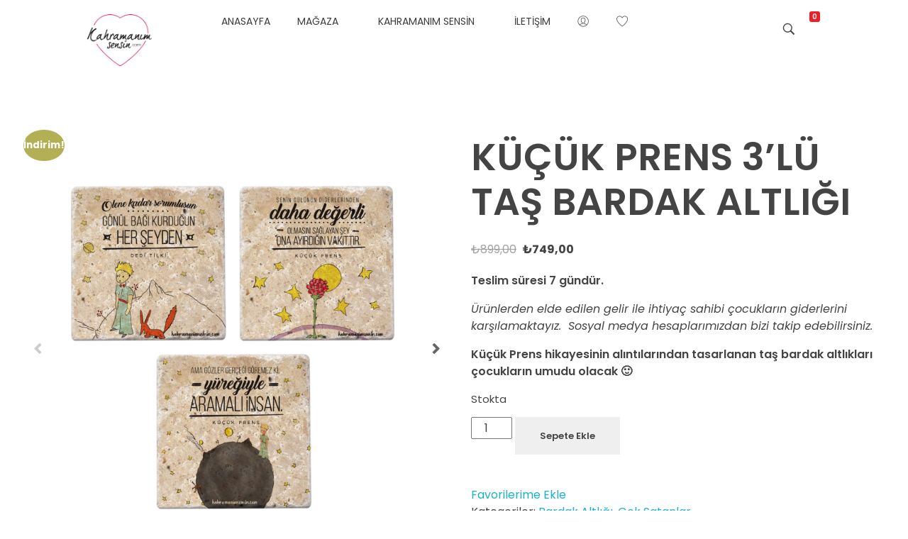

--- FILE ---
content_type: text/html; charset=UTF-8
request_url: https://www.kahramanimsensin.com/urun/kucuk-prens-3lu-tas-bardak-altligi/
body_size: 30085
content:
<!DOCTYPE html>
<!--[if IE 9 ]>   <html class="no-js oldie ie9 ie" lang="tr" > <![endif]-->
<!--[if (gt IE 9)|!(IE)]><!--> <html class="no-js" lang="tr" > <!--<![endif]-->
<head>
        <meta charset="UTF-8" >
        <meta http-equiv="X-UA-Compatible" content="IE=edge">
        <!-- devices setting -->
        <meta name="viewport"   content="initial-scale=1,user-scalable=no,width=device-width">

<!-- outputs by wp_head -->
				<script>document.documentElement.className = document.documentElement.className + ' yes-js js_active js'</script>
				<title>KÜÇÜK PRENS 3&#8217;LÜ TAŞ BARDAK ALTLIĞI &#8211; Kahramanım Sensin</title>
<meta name='robots' content='max-image-preview:large' />
<link rel='dns-prefetch' href='//maxcdn.bootstrapcdn.com' />
<link rel="alternate" type="application/rss+xml" title="Kahramanım Sensin &raquo; akışı" href="https://www.kahramanimsensin.com/feed/" />
<link rel="alternate" type="application/rss+xml" title="Kahramanım Sensin &raquo; yorum akışı" href="https://www.kahramanimsensin.com/comments/feed/" />
<script>
window._wpemojiSettings = {"baseUrl":"https:\/\/s.w.org\/images\/core\/emoji\/15.0.3\/72x72\/","ext":".png","svgUrl":"https:\/\/s.w.org\/images\/core\/emoji\/15.0.3\/svg\/","svgExt":".svg","source":{"concatemoji":"https:\/\/www.kahramanimsensin.com\/wp-includes\/js\/wp-emoji-release.min.js?ver=6.5"}};
/*! This file is auto-generated */
!function(i,n){var o,s,e;function c(e){try{var t={supportTests:e,timestamp:(new Date).valueOf()};sessionStorage.setItem(o,JSON.stringify(t))}catch(e){}}function p(e,t,n){e.clearRect(0,0,e.canvas.width,e.canvas.height),e.fillText(t,0,0);var t=new Uint32Array(e.getImageData(0,0,e.canvas.width,e.canvas.height).data),r=(e.clearRect(0,0,e.canvas.width,e.canvas.height),e.fillText(n,0,0),new Uint32Array(e.getImageData(0,0,e.canvas.width,e.canvas.height).data));return t.every(function(e,t){return e===r[t]})}function u(e,t,n){switch(t){case"flag":return n(e,"\ud83c\udff3\ufe0f\u200d\u26a7\ufe0f","\ud83c\udff3\ufe0f\u200b\u26a7\ufe0f")?!1:!n(e,"\ud83c\uddfa\ud83c\uddf3","\ud83c\uddfa\u200b\ud83c\uddf3")&&!n(e,"\ud83c\udff4\udb40\udc67\udb40\udc62\udb40\udc65\udb40\udc6e\udb40\udc67\udb40\udc7f","\ud83c\udff4\u200b\udb40\udc67\u200b\udb40\udc62\u200b\udb40\udc65\u200b\udb40\udc6e\u200b\udb40\udc67\u200b\udb40\udc7f");case"emoji":return!n(e,"\ud83d\udc26\u200d\u2b1b","\ud83d\udc26\u200b\u2b1b")}return!1}function f(e,t,n){var r="undefined"!=typeof WorkerGlobalScope&&self instanceof WorkerGlobalScope?new OffscreenCanvas(300,150):i.createElement("canvas"),a=r.getContext("2d",{willReadFrequently:!0}),o=(a.textBaseline="top",a.font="600 32px Arial",{});return e.forEach(function(e){o[e]=t(a,e,n)}),o}function t(e){var t=i.createElement("script");t.src=e,t.defer=!0,i.head.appendChild(t)}"undefined"!=typeof Promise&&(o="wpEmojiSettingsSupports",s=["flag","emoji"],n.supports={everything:!0,everythingExceptFlag:!0},e=new Promise(function(e){i.addEventListener("DOMContentLoaded",e,{once:!0})}),new Promise(function(t){var n=function(){try{var e=JSON.parse(sessionStorage.getItem(o));if("object"==typeof e&&"number"==typeof e.timestamp&&(new Date).valueOf()<e.timestamp+604800&&"object"==typeof e.supportTests)return e.supportTests}catch(e){}return null}();if(!n){if("undefined"!=typeof Worker&&"undefined"!=typeof OffscreenCanvas&&"undefined"!=typeof URL&&URL.createObjectURL&&"undefined"!=typeof Blob)try{var e="postMessage("+f.toString()+"("+[JSON.stringify(s),u.toString(),p.toString()].join(",")+"));",r=new Blob([e],{type:"text/javascript"}),a=new Worker(URL.createObjectURL(r),{name:"wpTestEmojiSupports"});return void(a.onmessage=function(e){c(n=e.data),a.terminate(),t(n)})}catch(e){}c(n=f(s,u,p))}t(n)}).then(function(e){for(var t in e)n.supports[t]=e[t],n.supports.everything=n.supports.everything&&n.supports[t],"flag"!==t&&(n.supports.everythingExceptFlag=n.supports.everythingExceptFlag&&n.supports[t]);n.supports.everythingExceptFlag=n.supports.everythingExceptFlag&&!n.supports.flag,n.DOMReady=!1,n.readyCallback=function(){n.DOMReady=!0}}).then(function(){return e}).then(function(){var e;n.supports.everything||(n.readyCallback(),(e=n.source||{}).concatemoji?t(e.concatemoji):e.wpemoji&&e.twemoji&&(t(e.twemoji),t(e.wpemoji)))}))}((window,document),window._wpemojiSettings);
</script>
<link rel='stylesheet' id='font-awesome-css' href='https://www.kahramanimsensin.com/wp-content/plugins/advanced-product-labels-for-woocommerce/berocket/assets/css/font-awesome.min.css?ver=6.5' media='all' />
<style id='font-awesome-inline-css'>
[data-font="FontAwesome"]:before {font-family: 'FontAwesome' !important;content: attr(data-icon) !important;speak: none !important;font-weight: normal !important;font-variant: normal !important;text-transform: none !important;line-height: 1 !important;font-style: normal !important;-webkit-font-smoothing: antialiased !important;-moz-osx-font-smoothing: grayscale !important;}
</style>
<link rel='stylesheet' id='berocket_products_label_style-css' href='https://www.kahramanimsensin.com/wp-content/plugins/advanced-product-labels-for-woocommerce/css/frontend.css?ver=3.3.3.1' media='all' />
<style id='berocket_products_label_style-inline-css'>

        .berocket_better_labels:before,
        .berocket_better_labels:after {
            clear: both;
            content: " ";
            display: block;
        }
        .berocket_better_labels.berocket_better_labels_image {
            position: absolute!important;
            top: 0px!important;
            bottom: 0px!important;
            left: 0px!important;
            right: 0px!important;
            pointer-events: none;
        }
        .berocket_better_labels.berocket_better_labels_image * {
            pointer-events: none;
        }
        .berocket_better_labels.berocket_better_labels_image img,
        .berocket_better_labels.berocket_better_labels_image .fa,
        .berocket_better_labels.berocket_better_labels_image .berocket_color_label,
        .berocket_better_labels.berocket_better_labels_image .berocket_image_background,
        .berocket_better_labels .berocket_better_labels_line .br_alabel,
        .berocket_better_labels .berocket_better_labels_line .br_alabel span {
            pointer-events: all;
        }
        .berocket_better_labels .berocket_color_label,
        .br_alabel .berocket_color_label {
            width: 100%;
            height: 100%;
            display: block;
        }
        .berocket_better_labels .berocket_better_labels_position_left {
            text-align:left;
            float: left;
            clear: left;
        }
        .berocket_better_labels .berocket_better_labels_position_center {
            text-align:center;
        }
        .berocket_better_labels .berocket_better_labels_position_right {
            text-align:right;
            float: right;
            clear: right;
        }
        .berocket_better_labels.berocket_better_labels_label {
            clear: both
        }
        .berocket_better_labels .berocket_better_labels_line {
            line-height: 1px;
        }
        .berocket_better_labels.berocket_better_labels_label .berocket_better_labels_line {
            clear: none;
        }
        .berocket_better_labels .berocket_better_labels_position_left .berocket_better_labels_line {
            clear: left;
        }
        .berocket_better_labels .berocket_better_labels_position_right .berocket_better_labels_line {
            clear: right;
        }
        .berocket_better_labels .berocket_better_labels_line .br_alabel {
            display: inline-block;
            position: relative;
            top: 0!important;
            left: 0!important;
            right: 0!important;
            line-height: 1px;
        }.berocket_better_labels .berocket_better_labels_position {
                display: flex;
                flex-direction: column;
            }
            .berocket_better_labels .berocket_better_labels_position.berocket_better_labels_position_left {
                align-items: start;
            }
            .berocket_better_labels .berocket_better_labels_position.berocket_better_labels_position_right {
                align-items: end;
            }
            .rtl .berocket_better_labels .berocket_better_labels_position.berocket_better_labels_position_left {
                align-items: end;
            }
            .rtl .berocket_better_labels .berocket_better_labels_position.berocket_better_labels_position_right {
                align-items: start;
            }
            .berocket_better_labels .berocket_better_labels_position.berocket_better_labels_position_center {
                align-items: center;
            }
            .berocket_better_labels .berocket_better_labels_position .berocket_better_labels_inline {
                display: flex;
                align-items: start;
            }
</style>
<link rel='stylesheet' id='style-css' href='https://www.kahramanimsensin.com/wp-content/plugins/iyzico-woocommerce/media/css/pwi.css?ver=2.0' media='all' />
<style id='wp-emoji-styles-inline-css'>

	img.wp-smiley, img.emoji {
		display: inline !important;
		border: none !important;
		box-shadow: none !important;
		height: 1em !important;
		width: 1em !important;
		margin: 0 0.07em !important;
		vertical-align: -0.1em !important;
		background: none !important;
		padding: 0 !important;
	}
</style>
<link rel='stylesheet' id='wp-block-library-css' href='https://www.kahramanimsensin.com/wp-includes/css/dist/block-library/style.min.css?ver=6.5' media='all' />
<style id='depicter-slider-style-inline-css'>
/*!***************************************************************************************************************************************************************************************************************************************!*\
  !*** css ./node_modules/css-loader/dist/cjs.js??ruleSet[1].rules[3].use[1]!./node_modules/postcss-loader/dist/cjs.js??ruleSet[1].rules[3].use[2]!./node_modules/sass-loader/dist/cjs.js??ruleSet[1].rules[3].use[3]!./src/style.scss ***!
  \***************************************************************************************************************************************************************************************************************************************/
/**
 * The following styles get applied both on the front of your site
 * and in the editor.
 *
 * Replace them with your own styles or remove the file completely.
 */
.wp-block-create-block-depicter {
  background-color: #21759b;
  color: #fff;
  padding: 2px;
}

/*# sourceMappingURL=style-index.css.map*/
</style>
<link rel='stylesheet' id='jquery-selectBox-css' href='https://www.kahramanimsensin.com/wp-content/plugins/yith-woocommerce-wishlist/assets/css/jquery.selectBox.css?ver=1.2.0' media='all' />
<link rel='stylesheet' id='yith-wcwl-font-awesome-css' href='https://www.kahramanimsensin.com/wp-content/plugins/yith-woocommerce-wishlist/assets/css/font-awesome.css?ver=4.7.0' media='all' />
<link rel='stylesheet' id='woocommerce_prettyPhoto_css-css' href='//www.kahramanimsensin.com/wp-content/plugins/woocommerce/assets/css/prettyPhoto.css?ver=3.1.6' media='all' />
<link rel='stylesheet' id='yith-wcwl-main-css' href='https://www.kahramanimsensin.com/wp-content/plugins/yith-woocommerce-wishlist/assets/css/style.css?ver=3.31.0' media='all' />
<style id='classic-theme-styles-inline-css'>
/*! This file is auto-generated */
.wp-block-button__link{color:#fff;background-color:#32373c;border-radius:9999px;box-shadow:none;text-decoration:none;padding:calc(.667em + 2px) calc(1.333em + 2px);font-size:1.125em}.wp-block-file__button{background:#32373c;color:#fff;text-decoration:none}
</style>
<style id='global-styles-inline-css'>
body{--wp--preset--color--black: #000000;--wp--preset--color--cyan-bluish-gray: #abb8c3;--wp--preset--color--white: #ffffff;--wp--preset--color--pale-pink: #f78da7;--wp--preset--color--vivid-red: #cf2e2e;--wp--preset--color--luminous-vivid-orange: #ff6900;--wp--preset--color--luminous-vivid-amber: #fcb900;--wp--preset--color--light-green-cyan: #7bdcb5;--wp--preset--color--vivid-green-cyan: #00d084;--wp--preset--color--pale-cyan-blue: #8ed1fc;--wp--preset--color--vivid-cyan-blue: #0693e3;--wp--preset--color--vivid-purple: #9b51e0;--wp--preset--gradient--vivid-cyan-blue-to-vivid-purple: linear-gradient(135deg,rgba(6,147,227,1) 0%,rgb(155,81,224) 100%);--wp--preset--gradient--light-green-cyan-to-vivid-green-cyan: linear-gradient(135deg,rgb(122,220,180) 0%,rgb(0,208,130) 100%);--wp--preset--gradient--luminous-vivid-amber-to-luminous-vivid-orange: linear-gradient(135deg,rgba(252,185,0,1) 0%,rgba(255,105,0,1) 100%);--wp--preset--gradient--luminous-vivid-orange-to-vivid-red: linear-gradient(135deg,rgba(255,105,0,1) 0%,rgb(207,46,46) 100%);--wp--preset--gradient--very-light-gray-to-cyan-bluish-gray: linear-gradient(135deg,rgb(238,238,238) 0%,rgb(169,184,195) 100%);--wp--preset--gradient--cool-to-warm-spectrum: linear-gradient(135deg,rgb(74,234,220) 0%,rgb(151,120,209) 20%,rgb(207,42,186) 40%,rgb(238,44,130) 60%,rgb(251,105,98) 80%,rgb(254,248,76) 100%);--wp--preset--gradient--blush-light-purple: linear-gradient(135deg,rgb(255,206,236) 0%,rgb(152,150,240) 100%);--wp--preset--gradient--blush-bordeaux: linear-gradient(135deg,rgb(254,205,165) 0%,rgb(254,45,45) 50%,rgb(107,0,62) 100%);--wp--preset--gradient--luminous-dusk: linear-gradient(135deg,rgb(255,203,112) 0%,rgb(199,81,192) 50%,rgb(65,88,208) 100%);--wp--preset--gradient--pale-ocean: linear-gradient(135deg,rgb(255,245,203) 0%,rgb(182,227,212) 50%,rgb(51,167,181) 100%);--wp--preset--gradient--electric-grass: linear-gradient(135deg,rgb(202,248,128) 0%,rgb(113,206,126) 100%);--wp--preset--gradient--midnight: linear-gradient(135deg,rgb(2,3,129) 0%,rgb(40,116,252) 100%);--wp--preset--font-size--small: 13px;--wp--preset--font-size--medium: 20px;--wp--preset--font-size--large: 36px;--wp--preset--font-size--x-large: 42px;--wp--preset--spacing--20: 0.44rem;--wp--preset--spacing--30: 0.67rem;--wp--preset--spacing--40: 1rem;--wp--preset--spacing--50: 1.5rem;--wp--preset--spacing--60: 2.25rem;--wp--preset--spacing--70: 3.38rem;--wp--preset--spacing--80: 5.06rem;--wp--preset--shadow--natural: 6px 6px 9px rgba(0, 0, 0, 0.2);--wp--preset--shadow--deep: 12px 12px 50px rgba(0, 0, 0, 0.4);--wp--preset--shadow--sharp: 6px 6px 0px rgba(0, 0, 0, 0.2);--wp--preset--shadow--outlined: 6px 6px 0px -3px rgba(255, 255, 255, 1), 6px 6px rgba(0, 0, 0, 1);--wp--preset--shadow--crisp: 6px 6px 0px rgba(0, 0, 0, 1);}:where(.is-layout-flex){gap: 0.5em;}:where(.is-layout-grid){gap: 0.5em;}body .is-layout-flow > .alignleft{float: left;margin-inline-start: 0;margin-inline-end: 2em;}body .is-layout-flow > .alignright{float: right;margin-inline-start: 2em;margin-inline-end: 0;}body .is-layout-flow > .aligncenter{margin-left: auto !important;margin-right: auto !important;}body .is-layout-constrained > .alignleft{float: left;margin-inline-start: 0;margin-inline-end: 2em;}body .is-layout-constrained > .alignright{float: right;margin-inline-start: 2em;margin-inline-end: 0;}body .is-layout-constrained > .aligncenter{margin-left: auto !important;margin-right: auto !important;}body .is-layout-constrained > :where(:not(.alignleft):not(.alignright):not(.alignfull)){max-width: var(--wp--style--global--content-size);margin-left: auto !important;margin-right: auto !important;}body .is-layout-constrained > .alignwide{max-width: var(--wp--style--global--wide-size);}body .is-layout-flex{display: flex;}body .is-layout-flex{flex-wrap: wrap;align-items: center;}body .is-layout-flex > *{margin: 0;}body .is-layout-grid{display: grid;}body .is-layout-grid > *{margin: 0;}:where(.wp-block-columns.is-layout-flex){gap: 2em;}:where(.wp-block-columns.is-layout-grid){gap: 2em;}:where(.wp-block-post-template.is-layout-flex){gap: 1.25em;}:where(.wp-block-post-template.is-layout-grid){gap: 1.25em;}.has-black-color{color: var(--wp--preset--color--black) !important;}.has-cyan-bluish-gray-color{color: var(--wp--preset--color--cyan-bluish-gray) !important;}.has-white-color{color: var(--wp--preset--color--white) !important;}.has-pale-pink-color{color: var(--wp--preset--color--pale-pink) !important;}.has-vivid-red-color{color: var(--wp--preset--color--vivid-red) !important;}.has-luminous-vivid-orange-color{color: var(--wp--preset--color--luminous-vivid-orange) !important;}.has-luminous-vivid-amber-color{color: var(--wp--preset--color--luminous-vivid-amber) !important;}.has-light-green-cyan-color{color: var(--wp--preset--color--light-green-cyan) !important;}.has-vivid-green-cyan-color{color: var(--wp--preset--color--vivid-green-cyan) !important;}.has-pale-cyan-blue-color{color: var(--wp--preset--color--pale-cyan-blue) !important;}.has-vivid-cyan-blue-color{color: var(--wp--preset--color--vivid-cyan-blue) !important;}.has-vivid-purple-color{color: var(--wp--preset--color--vivid-purple) !important;}.has-black-background-color{background-color: var(--wp--preset--color--black) !important;}.has-cyan-bluish-gray-background-color{background-color: var(--wp--preset--color--cyan-bluish-gray) !important;}.has-white-background-color{background-color: var(--wp--preset--color--white) !important;}.has-pale-pink-background-color{background-color: var(--wp--preset--color--pale-pink) !important;}.has-vivid-red-background-color{background-color: var(--wp--preset--color--vivid-red) !important;}.has-luminous-vivid-orange-background-color{background-color: var(--wp--preset--color--luminous-vivid-orange) !important;}.has-luminous-vivid-amber-background-color{background-color: var(--wp--preset--color--luminous-vivid-amber) !important;}.has-light-green-cyan-background-color{background-color: var(--wp--preset--color--light-green-cyan) !important;}.has-vivid-green-cyan-background-color{background-color: var(--wp--preset--color--vivid-green-cyan) !important;}.has-pale-cyan-blue-background-color{background-color: var(--wp--preset--color--pale-cyan-blue) !important;}.has-vivid-cyan-blue-background-color{background-color: var(--wp--preset--color--vivid-cyan-blue) !important;}.has-vivid-purple-background-color{background-color: var(--wp--preset--color--vivid-purple) !important;}.has-black-border-color{border-color: var(--wp--preset--color--black) !important;}.has-cyan-bluish-gray-border-color{border-color: var(--wp--preset--color--cyan-bluish-gray) !important;}.has-white-border-color{border-color: var(--wp--preset--color--white) !important;}.has-pale-pink-border-color{border-color: var(--wp--preset--color--pale-pink) !important;}.has-vivid-red-border-color{border-color: var(--wp--preset--color--vivid-red) !important;}.has-luminous-vivid-orange-border-color{border-color: var(--wp--preset--color--luminous-vivid-orange) !important;}.has-luminous-vivid-amber-border-color{border-color: var(--wp--preset--color--luminous-vivid-amber) !important;}.has-light-green-cyan-border-color{border-color: var(--wp--preset--color--light-green-cyan) !important;}.has-vivid-green-cyan-border-color{border-color: var(--wp--preset--color--vivid-green-cyan) !important;}.has-pale-cyan-blue-border-color{border-color: var(--wp--preset--color--pale-cyan-blue) !important;}.has-vivid-cyan-blue-border-color{border-color: var(--wp--preset--color--vivid-cyan-blue) !important;}.has-vivid-purple-border-color{border-color: var(--wp--preset--color--vivid-purple) !important;}.has-vivid-cyan-blue-to-vivid-purple-gradient-background{background: var(--wp--preset--gradient--vivid-cyan-blue-to-vivid-purple) !important;}.has-light-green-cyan-to-vivid-green-cyan-gradient-background{background: var(--wp--preset--gradient--light-green-cyan-to-vivid-green-cyan) !important;}.has-luminous-vivid-amber-to-luminous-vivid-orange-gradient-background{background: var(--wp--preset--gradient--luminous-vivid-amber-to-luminous-vivid-orange) !important;}.has-luminous-vivid-orange-to-vivid-red-gradient-background{background: var(--wp--preset--gradient--luminous-vivid-orange-to-vivid-red) !important;}.has-very-light-gray-to-cyan-bluish-gray-gradient-background{background: var(--wp--preset--gradient--very-light-gray-to-cyan-bluish-gray) !important;}.has-cool-to-warm-spectrum-gradient-background{background: var(--wp--preset--gradient--cool-to-warm-spectrum) !important;}.has-blush-light-purple-gradient-background{background: var(--wp--preset--gradient--blush-light-purple) !important;}.has-blush-bordeaux-gradient-background{background: var(--wp--preset--gradient--blush-bordeaux) !important;}.has-luminous-dusk-gradient-background{background: var(--wp--preset--gradient--luminous-dusk) !important;}.has-pale-ocean-gradient-background{background: var(--wp--preset--gradient--pale-ocean) !important;}.has-electric-grass-gradient-background{background: var(--wp--preset--gradient--electric-grass) !important;}.has-midnight-gradient-background{background: var(--wp--preset--gradient--midnight) !important;}.has-small-font-size{font-size: var(--wp--preset--font-size--small) !important;}.has-medium-font-size{font-size: var(--wp--preset--font-size--medium) !important;}.has-large-font-size{font-size: var(--wp--preset--font-size--large) !important;}.has-x-large-font-size{font-size: var(--wp--preset--font-size--x-large) !important;}
.wp-block-navigation a:where(:not(.wp-element-button)){color: inherit;}
:where(.wp-block-post-template.is-layout-flex){gap: 1.25em;}:where(.wp-block-post-template.is-layout-grid){gap: 1.25em;}
:where(.wp-block-columns.is-layout-flex){gap: 2em;}:where(.wp-block-columns.is-layout-grid){gap: 2em;}
.wp-block-pullquote{font-size: 1.5em;line-height: 1.6;}
</style>
<link rel='stylesheet' id='wpis-fancybox-css-css' href='https://www.kahramanimsensin.com/wp-content/plugins/woo-product-images-slider/assets/css/fancybox.css?ver=1' media='all' />
<link rel='stylesheet' id='wpis-fontawesome-css-css' href='//maxcdn.bootstrapcdn.com/font-awesome/4.7.0/css/font-awesome.min.css?ver=1' media='all' />
<link rel='stylesheet' id='wpis-front-css-css' href='https://www.kahramanimsensin.com/wp-content/plugins/woo-product-images-slider/assets/css/wpis-front.css?ver=1' media='all' />
<link rel='stylesheet' id='woocommerce-layout-css' href='https://www.kahramanimsensin.com/wp-content/plugins/woocommerce/assets/css/woocommerce-layout.css?ver=8.7.0' media='all' />
<link rel='stylesheet' id='woocommerce-smallscreen-css' href='https://www.kahramanimsensin.com/wp-content/plugins/woocommerce/assets/css/woocommerce-smallscreen.css?ver=8.7.0' media='only screen and (max-width: 768px)' />
<link rel='stylesheet' id='woocommerce-general-css' href='https://www.kahramanimsensin.com/wp-content/plugins/woocommerce/assets/css/woocommerce.css?ver=8.7.0' media='all' />
<style id='woocommerce-inline-inline-css'>
.woocommerce form .form-row .required { visibility: visible; }
</style>
<link rel='stylesheet' id='auxin-base-css' href='https://www.kahramanimsensin.com/wp-content/themes/phlox/css/base.css?ver=2.15.7' media='all' />
<link rel='stylesheet' id='auxin-front-icon-css' href='https://www.kahramanimsensin.com/wp-content/themes/phlox/css/auxin-icon.css?ver=2.15.7' media='all' />
<link rel='stylesheet' id='auxin-main-css' href='https://www.kahramanimsensin.com/wp-content/themes/phlox/css/main.css?ver=2.15.7' media='all' />
<link rel='stylesheet' id='auxin-custom-css' href='https://www.kahramanimsensin.com/wp-content/uploads/phlox/custom.css?ver=6.9' media='all' />
<link rel='stylesheet' id='auxin-elementor-base-css' href='https://www.kahramanimsensin.com/wp-content/themes/phlox/css/other/elementor.css?ver=2.15.7' media='all' />
<link rel='stylesheet' id='elementor-frontend-css' href='https://www.kahramanimsensin.com/wp-content/plugins/elementor/assets/css/frontend-lite.min.css?ver=3.20.3' media='all' />
<link rel='stylesheet' id='elementor-post-82030-css' href='https://www.kahramanimsensin.com/wp-content/uploads/elementor/css/post-82030.css?ver=1759310097' media='all' />
<link rel='stylesheet' id='elementor-post-82028-css' href='https://www.kahramanimsensin.com/wp-content/uploads/elementor/css/post-82028.css?ver=1759310097' media='all' />
<link rel='stylesheet' id='google-fonts-1-css' href='https://fonts.googleapis.com/css?family=Poppins%3A100%2C100italic%2C200%2C200italic%2C300%2C300italic%2C400%2C400italic%2C500%2C500italic%2C600%2C600italic%2C700%2C700italic%2C800%2C800italic%2C900%2C900italic&#038;display=auto&#038;subset=latin-ext&#038;ver=6.5' media='all' />
<link rel="preconnect" href="https://fonts.gstatic.com/" crossorigin><script src="https://www.kahramanimsensin.com/wp-includes/js/jquery/jquery.min.js?ver=3.7.1" id="jquery-core-js"></script>
<script src="https://www.kahramanimsensin.com/wp-includes/js/jquery/jquery-migrate.min.js?ver=3.4.1" id="jquery-migrate-js"></script>
<script src="https://www.kahramanimsensin.com/wp-content/plugins/woo-product-images-slider/assets/js/slick.min.js?ver=1.6.0" id="wpis-slick-js-js"></script>
<script src="https://www.kahramanimsensin.com/wp-content/plugins/woocommerce/assets/js/jquery-blockui/jquery.blockUI.min.js?ver=2.7.0-wc.8.7.0" id="jquery-blockui-js" defer data-wp-strategy="defer"></script>
<script id="wc-add-to-cart-js-extra">
var wc_add_to_cart_params = {"ajax_url":"\/wp-admin\/admin-ajax.php","wc_ajax_url":"\/?wc-ajax=%%endpoint%%","i18n_view_cart":"Sepeti g\u00f6r\u00fcnt\u00fcle","cart_url":"https:\/\/www.kahramanimsensin.com\/sepet\/","is_cart":"","cart_redirect_after_add":"no"};
</script>
<script src="https://www.kahramanimsensin.com/wp-content/plugins/woocommerce/assets/js/frontend/add-to-cart.min.js?ver=8.7.0" id="wc-add-to-cart-js" defer data-wp-strategy="defer"></script>
<script src="https://www.kahramanimsensin.com/wp-content/plugins/woocommerce/assets/js/zoom/jquery.zoom.min.js?ver=1.7.21-wc.8.7.0" id="zoom-js" defer data-wp-strategy="defer"></script>
<script src="https://www.kahramanimsensin.com/wp-content/plugins/woocommerce/assets/js/flexslider/jquery.flexslider.min.js?ver=2.7.2-wc.8.7.0" id="flexslider-js" defer data-wp-strategy="defer"></script>
<script id="wc-single-product-js-extra">
var wc_single_product_params = {"i18n_required_rating_text":"L\u00fctfen bir oy belirleyin","review_rating_required":"yes","flexslider":{"rtl":false,"animation":"slide","smoothHeight":true,"directionNav":false,"controlNav":"thumbnails","slideshow":false,"animationSpeed":500,"animationLoop":false,"allowOneSlide":false},"zoom_enabled":"1","zoom_options":[],"photoswipe_enabled":"","photoswipe_options":{"shareEl":false,"closeOnScroll":false,"history":false,"hideAnimationDuration":0,"showAnimationDuration":0},"flexslider_enabled":"1"};
</script>
<script src="https://www.kahramanimsensin.com/wp-content/plugins/woocommerce/assets/js/frontend/single-product.min.js?ver=8.7.0" id="wc-single-product-js" defer data-wp-strategy="defer"></script>
<script src="https://www.kahramanimsensin.com/wp-content/plugins/woocommerce/assets/js/js-cookie/js.cookie.min.js?ver=2.1.4-wc.8.7.0" id="js-cookie-js" defer data-wp-strategy="defer"></script>
<script id="woocommerce-js-extra">
var woocommerce_params = {"ajax_url":"\/wp-admin\/admin-ajax.php","wc_ajax_url":"\/?wc-ajax=%%endpoint%%"};
</script>
<script src="https://www.kahramanimsensin.com/wp-content/plugins/woocommerce/assets/js/frontend/woocommerce.min.js?ver=8.7.0" id="woocommerce-js" defer data-wp-strategy="defer"></script>
<script id="auxin-modernizr-js-extra">
var auxin = {"ajax_url":"https:\/\/www.kahramanimsensin.com\/wp-admin\/admin-ajax.php","is_rtl":"","is_reponsive":"1","is_framed":"","frame_width":"20","wpml_lang":"en","uploadbaseurl":"https:\/\/www.kahramanimsensin.com\/wp-content\/uploads","nonce":"59a101c54a"};
</script>
<script id="auxin-modernizr-js-before">
/* < ![CDATA[ */
function auxinNS(n){for(var e=n.split("."),a=window,i="",r=e.length,t=0;r>t;t++)"window"!=e[t]&&(i=e[t],a[i]=a[i]||{},a=a[i]);return a;}
/* ]]> */
</script>
<script src="https://www.kahramanimsensin.com/wp-content/themes/phlox/js/solo/modernizr-custom.min.js?ver=2.15.7" id="auxin-modernizr-js"></script>
<link rel="https://api.w.org/" href="https://www.kahramanimsensin.com/wp-json/" /><link rel="alternate" type="application/json" href="https://www.kahramanimsensin.com/wp-json/wp/v2/product/79270" /><link rel="EditURI" type="application/rsd+xml" title="RSD" href="https://www.kahramanimsensin.com/xmlrpc.php?rsd" />
<meta name="generator" content="WordPress 6.5" />
<meta name="generator" content="WooCommerce 8.7.0" />
<link rel="canonical" href="https://www.kahramanimsensin.com/urun/kucuk-prens-3lu-tas-bardak-altligi/" />
<link rel='shortlink' href='https://www.kahramanimsensin.com/?p=79270' />
<link rel="alternate" type="application/json+oembed" href="https://www.kahramanimsensin.com/wp-json/oembed/1.0/embed?url=https%3A%2F%2Fwww.kahramanimsensin.com%2Furun%2Fkucuk-prens-3lu-tas-bardak-altligi%2F" />
<link rel="alternate" type="text/xml+oembed" href="https://www.kahramanimsensin.com/wp-json/oembed/1.0/embed?url=https%3A%2F%2Fwww.kahramanimsensin.com%2Furun%2Fkucuk-prens-3lu-tas-bardak-altligi%2F&#038;format=xml" />
<style>.product .images {position: relative;}</style><script> </script>    <meta name="title"       content="KÜÇÜK PRENS 3&#039;LÜ TAŞ BARDAK ALTLIĞI" />
    <meta name="description" content="&lt;strong&gt;Teslim süresi 7 gündür.&lt;/strong&gt;

&lt;em&gt;Ürünlerden elde edilen gelir ile ihtiyaç sahibi çocukların giderlerini karşılamaktayız.  Sosyal medya hesaplarımızdan bizi takip edebilirsiniz.&lt;/em&gt;

&lt;strong&gt;Küçük Prens hikayesinin alıntılarından tasarlanan taş bardak altlıkları çocukların umudu olacak :)&lt;/strong&gt;" />
        <link rel="image_src"    href="https://www.kahramanimsensin.com/wp-content/uploads/2017/11/tba_site-90x90.jpg" />
    <!-- Chrome, Firefox OS and Opera -->
<meta name="theme-color" content="#1bb0ce" />
<!-- Windows Phone -->
<meta name="msapplication-navbutton-color" content="#1bb0ce" />
<!-- iOS Safari -->
<meta name="apple-mobile-web-app-capable" content="yes">
<meta name="apple-mobile-web-app-status-bar-style" content="black-translucent">

	<noscript><style>.woocommerce-product-gallery{ opacity: 1 !important; }</style></noscript>
	<meta name="generator" content="Elementor 3.20.3; features: e_optimized_assets_loading, e_optimized_css_loading, e_font_icon_svg, additional_custom_breakpoints, block_editor_assets_optimize, e_image_loading_optimization; settings: css_print_method-external, google_font-enabled, font_display-auto">
<style>.recentcomments a{display:inline !important;padding:0 !important;margin:0 !important;}</style><link rel="icon" href="https://www.kahramanimsensin.com/wp-content/uploads/2016/12/ms-icon-310x310-100x100.png" sizes="32x32" />
<link rel="icon" href="https://www.kahramanimsensin.com/wp-content/uploads/2016/12/ms-icon-310x310-300x300.png" sizes="192x192" />
<link rel="apple-touch-icon" href="https://www.kahramanimsensin.com/wp-content/uploads/2016/12/ms-icon-310x310-180x180.png" />
<meta name="msapplication-TileImage" content="https://www.kahramanimsensin.com/wp-content/uploads/2016/12/ms-icon-310x310-300x300.png" />
		<style id="wp-custom-css">
			.aux-logo-text .site-title {
		font-size: 19px;
    color: var(--auxin-featured-color-5);
    line-height: 29px;
}

#site-header .aux-fold {
		max-width: 100%;
    padding-right: 60px;
    padding-left: 60px;
}

.aux-subfooter > .aux-wrapper > .aux-container {
    padding-top: 120px;
    margin-bottom: 120px;
}

.aux-subfooter > .aux-wrapper > .aux-container {
    padding-top: 120px;
    margin-bottom: 120px;
}

.subfooter.aux-dark .widget-title {
    margin-bottom: 38px;
}

.subfooter .widget-container ul li {
    line-height: 28px;
}

.page-title-section .page-header .page-title {
    font-size: 52px;
    text-transform: uppercase;
    font-weight: 300;
    letter-spacing: 15px;
}

.aux-cart-wrapper .aux-card-dropdown{
	right:-50px;
}	html body {	} 
		</style>
		<!-- end wp_head -->
</head>


<body class="product-template-default single single-product postid-79270 wp-custom-logo theme-phlox woocommerce woocommerce-page woocommerce-no-js elementor-default elementor-kit-82029 phlox aux-dom-unready aux-full-width aux-resp aux-hd  aux-page-animation-off _auxels modula-best-grid-gallery"  data-framed="">


<div id="inner-body">

    <header class="aux-elementor-header" id="site-elementor-header" itemscope="itemscope" itemtype="https://schema.org/WPHeader" data-sticky-height="80"  >
        <div class="aux-wrapper">
            <div class="aux-header aux-header-elements-wrapper">
            		<div data-elementor-type="header" data-elementor-id="82030" class="elementor elementor-82030">
				<div class="aux-parallax-section elementor-element elementor-element-b9e8337 e-flex e-con-boxed e-con e-parent" data-id="b9e8337" data-element_type="container" data-core-v316-plus="true">
					<div class="e-con-inner">
		<div class="elementor-element elementor-element-eee220c e-con-full e-flex e-con e-child" data-id="eee220c" data-element_type="container">
				<div class="elementor-element elementor-element-36693d1 elementor-widget__width-inherit elementor-widget-tablet__width-inherit elementor-widget-mobile__width-auto elementor-widget elementor-widget-aux_logo" data-id="36693d1" data-element_type="widget" data-widget_type="aux_logo.default">
				<div class="elementor-widget-container">
			<div class="aux-widget-logo"><a class="aux-logo-anchor aux-has-logo" title="Kahramanım Sensin" href="https://www.kahramanimsensin.com/"><img width="200" height="159" src="https://www.kahramanimsensin.com/wp-content/uploads/2016/12/ks_logo-200.png" class="aux-attachment aux-featured-image attachment-200x159 aux-attachment-id-49 " alt="ks_logo-200" data-ratio="1.26" data-original-w="200" /></a><a class="aux-logo-anchor aux-logo-sticky aux-logo-hidden aux-has-logo" title="Kahramanım Sensin" href="https://www.kahramanimsensin.com/"><img width="200" height="159" src="https://www.kahramanimsensin.com/wp-content/uploads/2016/12/ks_logo-200.png" class="aux-attachment aux-featured-image attachment-200x159 aux-attachment-id-49 " alt="ks_logo-200" data-ratio="1.26" data-original-w="200" /></a><section class="aux-logo-text"><h3 class="site-title"><a href="https://www.kahramanimsensin.com/" title="Kahramanım Sensin">Kahramanım Sensin</a></h3><p class="site-description">Bir İyilik Hareketi</p></section></div>		</div>
				</div>
				</div>
		<div class="elementor-element elementor-element-a963f1f e-con-full e-flex e-con e-child" data-id="a963f1f" data-element_type="container">
				<div class="elementor-element elementor-element-04c602f elementor-widget elementor-widget-aux_menu_box" data-id="04c602f" data-element_type="widget" data-widget_type="aux_menu_box.default">
				<div class="elementor-widget-container">
			<div class="aux-elementor-header-menu aux-nav-menu-element aux-nav-menu-element-04c602f"><div class="aux-burger-box" data-target-panel="overlay" data-target-content=".elementor-element-04c602f .aux-master-menu"><div class="aux-burger aux-lite-small"><span class="mid-line"></span></div></div><!-- start master menu -->
<nav id="master-menu-elementor-04c602f" class="menu-menu-1-container">

	<ul id="menu-menu-1" class="aux-master-menu aux-no-js aux-skin-classic aux-with-indicator aux-horizontal" data-type="horizontal"  data-switch-type="toggle" data-switch-parent=".elementor-element-04c602f .aux-fs-popup .aux-fs-menu" data-switch-width="768"  >
		<!-- start single menu -->
		<li id="menu-item-82121" class="menu-item menu-item-type-post_type menu-item-object-page menu-item-home menu-item-82121 aux-menu-depth-0 aux-menu-root-1 aux-menu-item">
			<a href="https://www.kahramanimsensin.com/" class="aux-item-content">
				<span class="aux-menu-label">Anasayfa</span>
			</a>
		</li>
		<!-- end single menu -->

		<!-- start submenu -->
		<li id="menu-item-82122" class="menu-item menu-item-type-post_type menu-item-object-page menu-item-has-children current_page_parent menu-item-82122 aux-menu-depth-0 aux-menu-root-2 aux-menu-item">
			<a href="https://www.kahramanimsensin.com/magaza/" class="aux-item-content">
				<span class="aux-menu-label">Mağaza</span>
			</a>

		<ul class="sub-menu aux-submenu">
			<li id="menu-item-468" class="menu-item menu-item-type-custom menu-item-object-custom menu-item-468 aux-menu-depth-1 aux-menu-item">
				<a href="https://www.kahramanimsensin.com/urun-kategori/ajanda" class="aux-item-content">
					<span class="aux-menu-label">Ajanda</span>
				</a>
			</li>
			<li id="menu-item-82123" class="menu-item menu-item-type-custom menu-item-object-custom menu-item-82123 aux-menu-depth-1 aux-menu-item">
				<a href="https://www.kahramanimsensin.com/urun-kategori/defter" class="aux-item-content">
					<span class="aux-menu-label">Defter</span>
				</a>
			</li>
			<li id="menu-item-1767" class="menu-item menu-item-type-custom menu-item-object-custom menu-item-1767 aux-menu-depth-1 aux-menu-item">
				<a href="https://www.kahramanimsensin.com/urun-kategori/dekoratif-mum" class="aux-item-content">
					<span class="aux-menu-label">Dekoratif Mum</span>
				</a>
			</li>
			<li id="menu-item-82124" class="menu-item menu-item-type-custom menu-item-object-custom menu-item-82124 aux-menu-depth-1 aux-menu-item">
				<a href="http://www.kahramanimsensin.com/urun-kategori/yilbasi" class="aux-item-content">
					<span class="aux-menu-label">Yılbaşı</span>
				</a>
			</li>
			<li id="menu-item-980" class="menu-item menu-item-type-custom menu-item-object-custom menu-item-980 aux-menu-depth-1 aux-menu-item">
				<a href="https://www.kahramanimsensin.com/urun-kategori/cahit-berkay-ozel-serisi/" class="aux-item-content">
					<span class="aux-menu-label">Cahit Berkay Özel Serisi</span>
				</a>
			</li>
			<li id="menu-item-467" class="menu-item menu-item-type-custom menu-item-object-custom menu-item-467 aux-menu-depth-1 aux-menu-item">
				<a href="https://www.kahramanimsensin.com/urun-kategori/canta/" class="aux-item-content">
					<span class="aux-menu-label">Çanta</span>
				</a>
			</li>
			<li id="menu-item-466" class="menu-item menu-item-type-custom menu-item-object-custom menu-item-466 aux-menu-depth-1 aux-menu-item">
				<a href="https://www.kahramanimsensin.com/urun-kategori/bardak-altligi/" class="aux-item-content">
					<span class="aux-menu-label">Bardak Altlığı</span>
				</a>
			</li>
			<li id="menu-item-490" class="menu-item menu-item-type-custom menu-item-object-custom menu-item-490 aux-menu-depth-1 aux-menu-item">
				<a href="https://www.kahramanimsensin.com/urun-kategori/kupa" class="aux-item-content">
					<span class="aux-menu-label">Kupa</span>
				</a>
			</li>
			<li id="menu-item-469" class="menu-item menu-item-type-custom menu-item-object-custom menu-item-469 aux-menu-depth-1 aux-menu-item">
				<a href="https://www.kahramanimsensin.com/urun-kategori/tisort/" class="aux-item-content">
					<span class="aux-menu-label">Tişört</span>
				</a>
			</li>
		</ul>
		</li>
		<!-- end submenu -->

		<!-- start submenu -->
		<li id="menu-item-82125" class="menu-item menu-item-type-custom menu-item-object-custom menu-item-has-children menu-item-82125 aux-menu-depth-0 aux-menu-root-3 aux-menu-item">
			<a href="#" class="aux-item-content">
				<span class="aux-menu-label">Kahramanım Sensin</span>
			</a>

		<ul class="sub-menu aux-submenu">
			<li id="menu-item-188" class="menu-item menu-item-type-post_type menu-item-object-page menu-item-188 aux-menu-depth-1 aux-menu-item">
				<a href="https://www.kahramanimsensin.com/biz-kimiz/" class="aux-item-content">
					<span class="aux-menu-label">Biz Kimiz?</span>
				</a>
			</li>
			<li id="menu-item-193" class="menu-item menu-item-type-post_type menu-item-object-page menu-item-193 aux-menu-depth-1 aux-menu-item">
				<a href="https://www.kahramanimsensin.com/umut-ortaklarimiz/" class="aux-item-content">
					<span class="aux-menu-label">Umut Ortaklarımız</span>
				</a>
			</li>
			<li id="menu-item-933" class="menu-item menu-item-type-post_type menu-item-object-page menu-item-933 aux-menu-depth-1 aux-menu-item">
				<a href="https://www.kahramanimsensin.com/galeri/" class="aux-item-content">
					<span class="aux-menu-label">Galeri</span>
				</a>
			</li>
			<li id="menu-item-528" class="menu-item menu-item-type-post_type menu-item-object-page menu-item-528 aux-menu-depth-1 aux-menu-item">
				<a href="https://www.kahramanimsensin.com/basin/" class="aux-item-content">
					<span class="aux-menu-label">Basın</span>
				</a>
			</li>
		</ul>
		</li>
		<!-- end submenu -->
		<!-- start single menu -->
		<li id="menu-item-82200" class="menu-item menu-item-type-post_type menu-item-object-page menu-item-82200 aux-menu-depth-0 aux-menu-root-4 aux-menu-item">
			<a href="https://www.kahramanimsensin.com/iletisim/" class="aux-item-content">
				<span class="aux-menu-label">İletişim</span>
			</a>
		</li>
		<!-- end single menu -->
		<!-- start single menu -->
		<li id="menu-item-288" class="menu-item menu-item-type-custom menu-item-object-custom menu-item-288 aux-menu-depth-0 aux-menu-root-5 aux-menu-item">
			<a href="/hesabim/" class="aux-item-content">
				<span class="aux-menu-icon auxicon-user-1 "></span>
			</a>
		</li>
		<!-- end single menu -->
		<!-- start single menu -->
		<li id="menu-item-1691" class="menu-item menu-item-type-post_type menu-item-object-page menu-item-1691 aux-menu-depth-0 aux-menu-root-6 aux-menu-item">
			<a href="https://www.kahramanimsensin.com/istek-listem/" class="aux-item-content">
				<span class="aux-menu-icon auxicon-heart "></span>
			</a>
		</li>
		<!-- end single menu -->
	</ul>

</nav>
<!-- end master menu -->
<section class="aux-fs-popup aux-fs-menu-layout-center aux-indicator"><div class="aux-panel-close"><div class="aux-close aux-cross-symbol aux-thick-medium"></div></div><div class="aux-fs-menu" data-menu-title=""></div></section></div><style>@media only screen and (min-width: 769px) { .elementor-element-04c602f .aux-burger-box { display: none } }</style>		</div>
				</div>
				</div>
		<div class="elementor-element elementor-element-0902069 e-con-full e-flex e-con e-child" data-id="0902069" data-element_type="container">
				<div class="elementor-element elementor-element-a0a326c elementor-widget-tablet__width-initial elementor-widget elementor-widget-aux_modern_search" data-id="a0a326c" data-element_type="widget" data-widget_type="aux_modern_search.default">
				<div class="elementor-widget-container">
			<div class="aux-modern-search">        <div class="aux-modern-search-wrapper" >
            <button class="aux-search-submit aux-search-fullscreen" data-target=".aux-search-popup-a0a326c" >
                <i aria-hidden="true" class="auxicon-search-4"></i>                <span class="aux-submit-text" ></span>
            </button>
        </div>
            <div class="aux-search-popup aux-search-popup-a0a326c">
            <div class="aux-panel-close">
                <div class="aux-close aux-cross-symbol aux-thick-medium"></div>
            </div>
            <div class="aux-search-popup-content">
                        <div class="aux-search-form aux-search-ajax">
                <form action="https://www.kahramanimsensin.com/" method="get" >
                <div class="aux-search-input-form">
                    <input type="text" class="aux-search-field" placeholder="" name="s" autocomplete="off" data-post-types="[&quot;post&quot;]" />
                    <input type="hidden" name='post_type' value="post">
                                                                                            <div class="aux-submit-icon-container auxicon-search-4">
                                <input type="submit" class="aux-iconic-search-submit" value="Search" >
                            </div>
                                                            </div>
            </form>
        </div>
                                        <div class="aux-search-ajax-container">
                        <div class="aux-search-ajax-output"></div>
                        <div class="aux-loading-spinner aux-spinner-hide">
                            <div class="aux-loading-loop">
                            <svg class="aux-circle" width="100%" height="100%" viewBox="0 0 42 42">
                                <circle class="aux-stroke-bg" r="20" cx="21" cy="21" fill="none"></circle>
                                <circle class="aux-progress" r="20" cx="21" cy="21" fill="none" transform="rotate(-90 21 21)"></circle>
                            </svg>
                            </div>
                        </div>
                    </div>
                            </div>
        </div>
    </div>		</div>
				</div>
				</div>
		<div class="elementor-element elementor-element-d4608ee e-con-full e-flex e-con e-child" data-id="d4608ee" data-element_type="container">
				<div class="elementor-element elementor-element-0ee81c8 elementor-widget__width-auto elementor-widget elementor-widget-aux_shopping_cart" data-id="0ee81c8" data-element_type="widget" data-widget_type="aux_shopping_cart.default">
				<div class="elementor-widget-container">
			<div class="aux-cart-element-container">
        <div class="aux-cart-wrapper aux-elegant-cart aux-cart-element aux-cart-type-dropdown aux-basket-animation">
            <div class="aux-shopping-basket aux-phone-off aux-action-on-hover">
                    <a class="aux-cart-contents Array" href="#" title="View your shopping cart">
            <span>0</span>        </a>

                    </div>
            <div id="shopping-basket-burger" class="aux-shopping-basket aux-basket-burger aux-phone-on">
                <a class="aux-cart-contents Array"
                href="#"
                title="View your shopping cart">
                            </a>
            </div>
                                                <div class="aux-card-dropdown aux-phone-off  aux-modern-dropdown">
                        <div class="aux-card-box aux-empty-cart">
                            <img src="https://www.kahramanimsensin.com/wp-content/themes/phlox/auxin/images/other/empty-cart.svg">
                            Cart is empty                        </div>
                    </div>
                                    </div>
        </div>		</div>
				</div>
				</div>
					</div>
				</div>
				</div>
		            </div><!-- end of header-elements -->
        </div><!-- end of wrapper -->
    </header><!-- end header -->

	    <main id="main" class="aux-main aux-territory  aux-single aux-boxed-container aux-content-top-margin no-sidebar aux-sidebar-style-border aux-user-entry" >
        <div class="aux-wrapper">
            <div class="aux-container aux-fold">
                <div id="primary" class="aux-primary" >
                    <div class="content" role="main"  >
    
					
			<div class="woocommerce-notices-wrapper"></div><div id="product-79270" class="product type-product post-79270 status-publish first instock product_cat-bardak-altligi product_cat-cok-satanlar has-post-thumbnail sale taxable shipping-taxable purchasable product-type-simple">

	
	<span class="onsale">İndirim!</span>
	<div class="images">
	<section class="slider wpis-slider-for"><div class="zoom"><img fetchpriority="high" width="2000" height="2000" src="https://www.kahramanimsensin.com/wp-content/uploads/2017/11/tba_site.jpg" class="attachment-full size-full wp-post-image" alt="tba_site" title="tba_site" decoding="async" srcset="https://www.kahramanimsensin.com/wp-content/uploads/2017/11/tba_site.jpg 2000w, https://www.kahramanimsensin.com/wp-content/uploads/2017/11/tba_site-300x300.jpg 300w, https://www.kahramanimsensin.com/wp-content/uploads/2017/11/tba_site-100x100.jpg 100w, https://www.kahramanimsensin.com/wp-content/uploads/2017/11/tba_site-600x600.jpg 600w, https://www.kahramanimsensin.com/wp-content/uploads/2017/11/tba_site-1024x1024.jpg 1024w, https://www.kahramanimsensin.com/wp-content/uploads/2017/11/tba_site-150x150.jpg 150w, https://www.kahramanimsensin.com/wp-content/uploads/2017/11/tba_site-768x768.jpg 768w, https://www.kahramanimsensin.com/wp-content/uploads/2017/11/tba_site-1536x1536.jpg 1536w, https://www.kahramanimsensin.com/wp-content/uploads/2017/11/tba_site-500x500.jpg 500w" sizes="(max-width: 2000px) 100vw, 2000px" /><img width="600" height="600" src="https://www.kahramanimsensin.com/wp-content/uploads/2017/11/tba_site-600x600.jpg" class="attachment-shop_single size-shop_single wp-post-image" alt="tba_site" title="tba_site" decoding="async" srcset="https://www.kahramanimsensin.com/wp-content/uploads/2017/11/tba_site-600x600.jpg 600w, https://www.kahramanimsensin.com/wp-content/uploads/2017/11/tba_site-300x300.jpg 300w, https://www.kahramanimsensin.com/wp-content/uploads/2017/11/tba_site-100x100.jpg 100w, https://www.kahramanimsensin.com/wp-content/uploads/2017/11/tba_site-1024x1024.jpg 1024w, https://www.kahramanimsensin.com/wp-content/uploads/2017/11/tba_site-150x150.jpg 150w, https://www.kahramanimsensin.com/wp-content/uploads/2017/11/tba_site-768x768.jpg 768w, https://www.kahramanimsensin.com/wp-content/uploads/2017/11/tba_site-1536x1536.jpg 1536w, https://www.kahramanimsensin.com/wp-content/uploads/2017/11/tba_site-500x500.jpg 500w, https://www.kahramanimsensin.com/wp-content/uploads/2017/11/tba_site.jpg 2000w" sizes="(max-width: 600px) 100vw, 600px" /><a href="https://www.kahramanimsensin.com/wp-content/uploads/2017/11/tba_site.jpg" class="wpis-popup fa fa-camera" data-fancybox="product-gallery"></a></div><div class="zoom"><img src="https://www.kahramanimsensin.com/wp-content/uploads/2017/11/Screen-Shot-2017-10-16-at-14.54.33.png" /><img src="https://www.kahramanimsensin.com/wp-content/uploads/2017/11/Screen-Shot-2017-10-16-at-14.54.33-600x600.png" /><a href="https://www.kahramanimsensin.com/wp-content/uploads/2017/11/Screen-Shot-2017-10-16-at-14.54.33.png" class="wpis-popup fa fa-camera" data-fancybox="product-gallery"></a></div><div class="zoom"><img src="https://www.kahramanimsensin.com/wp-content/uploads/2017/11/Screen-Shot-2017-10-16-at-14.54.55.png" /><img src="https://www.kahramanimsensin.com/wp-content/uploads/2017/11/Screen-Shot-2017-10-16-at-14.54.55-600x600.png" /><a href="https://www.kahramanimsensin.com/wp-content/uploads/2017/11/Screen-Shot-2017-10-16-at-14.54.55.png" class="wpis-popup fa fa-camera" data-fancybox="product-gallery"></a></div><div class="zoom"><img src="https://www.kahramanimsensin.com/wp-content/uploads/2017/11/Screen-Shot-2017-10-16-at-14.54.13.png" /><img src="https://www.kahramanimsensin.com/wp-content/uploads/2017/11/Screen-Shot-2017-10-16-at-14.54.13-600x600.png" /><a href="https://www.kahramanimsensin.com/wp-content/uploads/2017/11/Screen-Shot-2017-10-16-at-14.54.13.png" class="wpis-popup fa fa-camera" data-fancybox="product-gallery"></a></div></section>	<section id="wpis-gallery" class="slider wpis-slider-nav"><li title=""><img loading="lazy" width="100" height="100" src="https://www.kahramanimsensin.com/wp-content/uploads/2017/11/tba_site-100x100.jpg" class="attachment-shop_thumbnail size-shop_thumbnail" alt="" decoding="async" srcset="https://www.kahramanimsensin.com/wp-content/uploads/2017/11/tba_site-100x100.jpg 100w, https://www.kahramanimsensin.com/wp-content/uploads/2017/11/tba_site-300x300.jpg 300w, https://www.kahramanimsensin.com/wp-content/uploads/2017/11/tba_site-600x600.jpg 600w, https://www.kahramanimsensin.com/wp-content/uploads/2017/11/tba_site-1024x1024.jpg 1024w, https://www.kahramanimsensin.com/wp-content/uploads/2017/11/tba_site-150x150.jpg 150w, https://www.kahramanimsensin.com/wp-content/uploads/2017/11/tba_site-768x768.jpg 768w, https://www.kahramanimsensin.com/wp-content/uploads/2017/11/tba_site-1536x1536.jpg 1536w, https://www.kahramanimsensin.com/wp-content/uploads/2017/11/tba_site-500x500.jpg 500w, https://www.kahramanimsensin.com/wp-content/uploads/2017/11/tba_site.jpg 2000w" sizes="(max-width: 100px) 100vw, 100px" /></li><li title=""><img loading="lazy" width="180" height="180" src="https://www.kahramanimsensin.com/wp-content/uploads/2017/11/Screen-Shot-2017-10-16-at-14.54.33-180x180.png" class="attachment-shop_thumbnail size-shop_thumbnail" alt="" decoding="async" srcset="https://www.kahramanimsensin.com/wp-content/uploads/2017/11/Screen-Shot-2017-10-16-at-14.54.33-180x180.png 180w, https://www.kahramanimsensin.com/wp-content/uploads/2017/11/Screen-Shot-2017-10-16-at-14.54.33-300x300.png 300w, https://www.kahramanimsensin.com/wp-content/uploads/2017/11/Screen-Shot-2017-10-16-at-14.54.33-100x100.png 100w, https://www.kahramanimsensin.com/wp-content/uploads/2017/11/Screen-Shot-2017-10-16-at-14.54.33-600x600.png 600w, https://www.kahramanimsensin.com/wp-content/uploads/2017/11/Screen-Shot-2017-10-16-at-14.54.33-150x150.png 150w, https://www.kahramanimsensin.com/wp-content/uploads/2017/11/Screen-Shot-2017-10-16-at-14.54.33-768x766.png 768w, https://www.kahramanimsensin.com/wp-content/uploads/2017/11/Screen-Shot-2017-10-16-at-14.54.33.png 852w" sizes="(max-width: 180px) 100vw, 180px" /></li><li title=""><img loading="lazy" width="180" height="180" src="https://www.kahramanimsensin.com/wp-content/uploads/2017/11/Screen-Shot-2017-10-16-at-14.54.55-180x180.png" class="attachment-shop_thumbnail size-shop_thumbnail" alt="" decoding="async" srcset="https://www.kahramanimsensin.com/wp-content/uploads/2017/11/Screen-Shot-2017-10-16-at-14.54.55-180x180.png 180w, https://www.kahramanimsensin.com/wp-content/uploads/2017/11/Screen-Shot-2017-10-16-at-14.54.55-300x300.png 300w, https://www.kahramanimsensin.com/wp-content/uploads/2017/11/Screen-Shot-2017-10-16-at-14.54.55-100x100.png 100w, https://www.kahramanimsensin.com/wp-content/uploads/2017/11/Screen-Shot-2017-10-16-at-14.54.55-600x600.png 600w, https://www.kahramanimsensin.com/wp-content/uploads/2017/11/Screen-Shot-2017-10-16-at-14.54.55-150x150.png 150w, https://www.kahramanimsensin.com/wp-content/uploads/2017/11/Screen-Shot-2017-10-16-at-14.54.55-768x768.png 768w, https://www.kahramanimsensin.com/wp-content/uploads/2017/11/Screen-Shot-2017-10-16-at-14.54.55.png 851w" sizes="(max-width: 180px) 100vw, 180px" /></li><li title=""><img loading="lazy" width="180" height="180" src="https://www.kahramanimsensin.com/wp-content/uploads/2017/11/Screen-Shot-2017-10-16-at-14.54.13-180x180.png" class="attachment-shop_thumbnail size-shop_thumbnail" alt="" decoding="async" srcset="https://www.kahramanimsensin.com/wp-content/uploads/2017/11/Screen-Shot-2017-10-16-at-14.54.13-180x180.png 180w, https://www.kahramanimsensin.com/wp-content/uploads/2017/11/Screen-Shot-2017-10-16-at-14.54.13-300x300.png 300w, https://www.kahramanimsensin.com/wp-content/uploads/2017/11/Screen-Shot-2017-10-16-at-14.54.13-100x100.png 100w, https://www.kahramanimsensin.com/wp-content/uploads/2017/11/Screen-Shot-2017-10-16-at-14.54.13-600x600.png 600w, https://www.kahramanimsensin.com/wp-content/uploads/2017/11/Screen-Shot-2017-10-16-at-14.54.13-150x150.png 150w, https://www.kahramanimsensin.com/wp-content/uploads/2017/11/Screen-Shot-2017-10-16-at-14.54.13-768x768.png 768w, https://www.kahramanimsensin.com/wp-content/uploads/2017/11/Screen-Shot-2017-10-16-at-14.54.13.png 849w" sizes="(max-width: 180px) 100vw, 180px" /></li></section>
	</div>
	<div class="summary entry-summary">
		<h1 class="product_title entry-title">KÜÇÜK PRENS 3&#8217;LÜ TAŞ BARDAK ALTLIĞI</h1><p class="price"><del aria-hidden="true"><span class="woocommerce-Price-amount amount"><bdi><span class="woocommerce-Price-currencySymbol">&#8378;</span>899,00</bdi></span></del> <ins><span class="woocommerce-Price-amount amount"><bdi><span class="woocommerce-Price-currencySymbol">&#8378;</span>749,00</bdi></span></ins></p>
<div class="woocommerce-product-details__short-description">
	<p><strong>Teslim süresi 7 gündür.</strong></p>
<p><em>Ürünlerden elde edilen gelir ile ihtiyaç sahibi çocukların giderlerini karşılamaktayız.  Sosyal medya hesaplarımızdan bizi takip edebilirsiniz.</em></p>
<p><strong>Küçük Prens hikayesinin alıntılarından tasarlanan taş bardak altlıkları çocukların umudu olacak 🙂</strong></p>
</div>
<p class="stock in-stock">Stokta</p>

	
	<form class="cart" action="https://www.kahramanimsensin.com/urun/kucuk-prens-3lu-tas-bardak-altligi/" method="post" enctype='multipart/form-data'>
		
		<div class="quantity">
		<label class="screen-reader-text" for="quantity_696c0d7ec3d32">KÜÇÜK PRENS 3&#039;LÜ TAŞ BARDAK ALTLIĞI adet</label>
	<input
		type="number"
				id="quantity_696c0d7ec3d32"
		class="input-text qty text"
		name="quantity"
		value="1"
		aria-label="Ürün miktarı"
		size="4"
		min="1"
		max="3"
					step="1"
			placeholder=""
			inputmode="numeric"
			autocomplete="off"
			/>
	</div>

		<button type="submit" name="add-to-cart" value="79270" class="single_add_to_cart_button button alt">Sepete Ekle</button>

			</form>

	

<div
	class="yith-wcwl-add-to-wishlist add-to-wishlist-79270  no-icon wishlist-fragment on-first-load"
	data-fragment-ref="79270"
	data-fragment-options="{&quot;base_url&quot;:&quot;&quot;,&quot;in_default_wishlist&quot;:false,&quot;is_single&quot;:true,&quot;show_exists&quot;:false,&quot;product_id&quot;:79270,&quot;parent_product_id&quot;:79270,&quot;product_type&quot;:&quot;simple&quot;,&quot;show_view&quot;:true,&quot;browse_wishlist_text&quot;:&quot;Favorilerimi G\u00f6r\u00fcnt\u00fcle&quot;,&quot;already_in_wishslist_text&quot;:&quot;\u00dcr\u00fcn zaten favori listenizde bulunuyor!&quot;,&quot;product_added_text&quot;:&quot;\u00dcr\u00fcn eklendi!&quot;,&quot;heading_icon&quot;:&quot;&quot;,&quot;available_multi_wishlist&quot;:false,&quot;disable_wishlist&quot;:false,&quot;show_count&quot;:false,&quot;ajax_loading&quot;:false,&quot;loop_position&quot;:false,&quot;item&quot;:&quot;add_to_wishlist&quot;}"
>
			
			<!-- ADD TO WISHLIST -->
			
<div class="yith-wcwl-add-button">
		<a
		href="?add_to_wishlist=79270&#038;_wpnonce=8f9e458391"
		class="add_to_wishlist single_add_to_wishlist"
		data-product-id="79270"
		data-product-type="simple"
		data-original-product-id="79270"
		data-title="Favorilerime Ekle"
		rel="nofollow"
	>
				<span>Favorilerime Ekle</span>
	</a>
</div>

			<!-- COUNT TEXT -->
			
			</div>
<div class="product_meta">

	
	
	<span class="posted_in">Kategoriler: <a href="https://www.kahramanimsensin.com/urun-kategori/bardak-altligi/" rel="tag">Bardak Altlığı</a>, <a href="https://www.kahramanimsensin.com/urun-kategori/cok-satanlar/" rel="tag">Çok Satanlar</a></span>
	
	
</div>
	</div>

	
	<div class="woocommerce-tabs wc-tabs-wrapper">
		<ul class="tabs wc-tabs" role="tablist">
							<li class="description_tab" id="tab-title-description" role="tab" aria-controls="tab-description">
					<a href="#tab-description">
						Açıklama					</a>
				</li>
							<li class="additional_information_tab" id="tab-title-additional_information" role="tab" aria-controls="tab-additional_information">
					<a href="#tab-additional_information">
						Ek bilgi					</a>
				</li>
					</ul>
					<div class="woocommerce-Tabs-panel woocommerce-Tabs-panel--description panel entry-content wc-tab" id="tab-description" role="tabpanel" aria-labelledby="tab-title-description">
				
	<h2>Açıklama</h2>

<p>Ürün Özellikleri:</p>
<p>*10&#215;10 cm taş malzemeden üretilmiştir</p>
<p>*Özel tasarım</p>
<p>*3lü olarak satılmaktadır.</p>
			</div>
					<div class="woocommerce-Tabs-panel woocommerce-Tabs-panel--additional_information panel entry-content wc-tab" id="tab-additional_information" role="tabpanel" aria-labelledby="tab-title-additional_information">
				
	<h2>Ek bilgi</h2>

<table class="woocommerce-product-attributes shop_attributes">
			<tr class="woocommerce-product-attributes-item woocommerce-product-attributes-item--attribute_renk">
			<th class="woocommerce-product-attributes-item__label">Renk</th>
			<td class="woocommerce-product-attributes-item__value"><p>Siyah, Beyaz</p>
</td>
		</tr>
	</table>
			</div>
		
			</div>


	<section class="related products">

					<h2>İlgili ürünler</h2>
				
		<ul class="products columns-4">

			
					<li class="product type-product post-1083 status-publish first instock product_cat-bardak-altligi has-post-thumbnail sale taxable shipping-taxable purchasable product-type-simple">
	<a href="https://www.kahramanimsensin.com/urun/4lu-etnik-bardak-altligi/" class="woocommerce-LoopProduct-link woocommerce-loop-product__link">
	<span class="onsale">İndirim!</span>
	<img width="300" height="300" src="https://www.kahramanimsensin.com/wp-content/uploads/2018/04/etnik_set-300x300.jpg" class="attachment-woocommerce_thumbnail size-woocommerce_thumbnail" alt="" decoding="async" srcset="https://www.kahramanimsensin.com/wp-content/uploads/2018/04/etnik_set-300x300.jpg 300w, https://www.kahramanimsensin.com/wp-content/uploads/2018/04/etnik_set-100x100.jpg 100w, https://www.kahramanimsensin.com/wp-content/uploads/2018/04/etnik_set-600x600.jpg 600w, https://www.kahramanimsensin.com/wp-content/uploads/2018/04/etnik_set-150x150.jpg 150w, https://www.kahramanimsensin.com/wp-content/uploads/2018/04/etnik_set-768x768.jpg 768w, https://www.kahramanimsensin.com/wp-content/uploads/2018/04/etnik_set-1024x1024.jpg 1024w, https://www.kahramanimsensin.com/wp-content/uploads/2018/04/etnik_set-180x180.jpg 180w, https://www.kahramanimsensin.com/wp-content/uploads/2018/04/etnik_set-500x500.jpg 500w, https://www.kahramanimsensin.com/wp-content/uploads/2018/04/etnik_set.jpg 1500w" sizes="(max-width: 300px) 100vw, 300px" /><a href="https://www.kahramanimsensin.com/urun/4lu-etnik-bardak-altligi/"><h2 class="woocommerce-loop-product__title">4&#8217;LÜ ETNİK BARDAK ALTLIĞI</h2></a>
	<span class="price"><del aria-hidden="true"><span class="woocommerce-Price-amount amount"><bdi><span class="woocommerce-Price-currencySymbol">&#8378;</span>879,00</bdi></span></del> <ins><span class="woocommerce-Price-amount amount"><bdi><span class="woocommerce-Price-currencySymbol">&#8378;</span>779,00</bdi></span></ins></span>
</a><a href="?add-to-cart=1083" data-quantity="1" class="button aux-ajax-add-to-cart product_type_simple add_to_cart_button" data-product_id="1083" data-product_sku="" aria-label="Sepete ekle: “4&#039;LÜ ETNİK BARDAK ALTLIĞI”" aria-describedby="" rel="nofollow" data-product-type="simple" data-verify_nonce="5e7e4dbf99">Sepete Ekle</a></li>

			
					<li class="product type-product post-1369 status-publish instock product_cat-ajanda product_cat-cok-satanlar product_tag-ajanda product_tag-bagis product_tag-can-bonomo product_tag-cem-karaca product_tag-gokhan-turkmen product_tag-goksel product_tag-hayko-cepkin product_tag-mabel-matiz product_tag-mogollar product_tag-vega product_tag-yeni-turku has-post-thumbnail sale taxable shipping-taxable purchasable product-type-simple">
	<a href="https://www.kahramanimsensin.com/urun/365-gun-iyilik-ajandasi-2li-set/" class="woocommerce-LoopProduct-link woocommerce-loop-product__link">
	<span class="onsale">İndirim!</span>
	<img width="300" height="300" src="https://www.kahramanimsensin.com/wp-content/uploads/2018/12/2019_ajanda_ikili-300x300.jpg" class="attachment-woocommerce_thumbnail size-woocommerce_thumbnail" alt="" decoding="async" srcset="https://www.kahramanimsensin.com/wp-content/uploads/2018/12/2019_ajanda_ikili-300x300.jpg 300w, https://www.kahramanimsensin.com/wp-content/uploads/2018/12/2019_ajanda_ikili-100x100.jpg 100w, https://www.kahramanimsensin.com/wp-content/uploads/2018/12/2019_ajanda_ikili-600x600.jpg 600w, https://www.kahramanimsensin.com/wp-content/uploads/2018/12/2019_ajanda_ikili-150x150.jpg 150w, https://www.kahramanimsensin.com/wp-content/uploads/2018/12/2019_ajanda_ikili-768x768.jpg 768w, https://www.kahramanimsensin.com/wp-content/uploads/2018/12/2019_ajanda_ikili-180x180.jpg 180w, https://www.kahramanimsensin.com/wp-content/uploads/2018/12/2019_ajanda_ikili-500x500.jpg 500w, https://www.kahramanimsensin.com/wp-content/uploads/2018/12/2019_ajanda_ikili.jpg 1000w" sizes="(max-width: 300px) 100vw, 300px" /><a href="https://www.kahramanimsensin.com/urun/365-gun-iyilik-ajandasi-2li-set/"><h2 class="woocommerce-loop-product__title">365 GÜN İYİLİK AJANDASI 2&#8217;Lİ SET</h2></a>
	<span class="price"><del aria-hidden="true"><span class="woocommerce-Price-amount amount"><bdi><span class="woocommerce-Price-currencySymbol">&#8378;</span>699,00</bdi></span></del> <ins><span class="woocommerce-Price-amount amount"><bdi><span class="woocommerce-Price-currencySymbol">&#8378;</span>599,00</bdi></span></ins></span>
</a><a href="?add-to-cart=1369" data-quantity="1" class="button aux-ajax-add-to-cart product_type_simple add_to_cart_button" data-product_id="1369" data-product_sku="" aria-label="Sepete ekle: “365 GÜN İYİLİK AJANDASI 2&#039;Lİ SET”" aria-describedby="" rel="nofollow" data-product-type="simple" data-verify_nonce="a4aaeecd3e">Sepete Ekle</a></li>

			
					<li class="product type-product post-124 status-publish instock product_cat-canta product_cat-cok-satanlar has-post-thumbnail taxable shipping-taxable purchasable product-type-simple">
	<a href="https://www.kahramanimsensin.com/urun/denize-biraksam-canta/" class="woocommerce-LoopProduct-link woocommerce-loop-product__link"><img width="300" height="300" src="https://www.kahramanimsensin.com/wp-content/uploads/2016/12/deniz_canta-1-300x300.jpg" class="attachment-woocommerce_thumbnail size-woocommerce_thumbnail" alt="" decoding="async" srcset="https://www.kahramanimsensin.com/wp-content/uploads/2016/12/deniz_canta-1-300x300.jpg 300w, https://www.kahramanimsensin.com/wp-content/uploads/2016/12/deniz_canta-1-100x100.jpg 100w, https://www.kahramanimsensin.com/wp-content/uploads/2016/12/deniz_canta-1-600x600.jpg 600w, https://www.kahramanimsensin.com/wp-content/uploads/2016/12/deniz_canta-1-150x150.jpg 150w, https://www.kahramanimsensin.com/wp-content/uploads/2016/12/deniz_canta-1-768x768.jpg 768w, https://www.kahramanimsensin.com/wp-content/uploads/2016/12/deniz_canta-1-1024x1024.jpg 1024w, https://www.kahramanimsensin.com/wp-content/uploads/2016/12/deniz_canta-1-180x180.jpg 180w, https://www.kahramanimsensin.com/wp-content/uploads/2016/12/deniz_canta-1-500x500.jpg 500w, https://www.kahramanimsensin.com/wp-content/uploads/2016/12/deniz_canta-1.jpg 1500w" sizes="(max-width: 300px) 100vw, 300px" /><a href="https://www.kahramanimsensin.com/urun/denize-biraksam-canta/"><h2 class="woocommerce-loop-product__title">GÖKSEL &#038; MABEL MATİZ &#8211; DENİZE BIRAKSAM ÇANTA</h2></a>
	<span class="price"><span class="woocommerce-Price-amount amount"><bdi><span class="woocommerce-Price-currencySymbol">&#8378;</span>199,00</bdi></span></span>
</a><a href="?add-to-cart=124" data-quantity="1" class="button aux-ajax-add-to-cart product_type_simple add_to_cart_button" data-product_id="124" data-product_sku="" aria-label="Sepete ekle: “GÖKSEL &amp; MABEL MATİZ - DENİZE BIRAKSAM ÇANTA”" aria-describedby="" rel="nofollow" data-product-type="simple" data-verify_nonce="dceadcd4d0">Sepete Ekle</a></li>

			
					<li class="product type-product post-1348 status-publish last instock product_cat-ajanda product_cat-cok-satanlar product_tag-ajanda product_tag-bagis product_tag-can-bonomo product_tag-cem-karaca product_tag-gokhan-turkmen product_tag-goksel product_tag-hayko-cepkin product_tag-mabel-matiz product_tag-mogollar product_tag-vega product_tag-yeni-turku has-post-thumbnail taxable shipping-taxable purchasable product-type-variable">
	<a href="https://www.kahramanimsensin.com/urun/365-gun-iyilik-ajandasi/" class="woocommerce-LoopProduct-link woocommerce-loop-product__link"><img width="300" height="300" src="https://www.kahramanimsensin.com/wp-content/uploads/2018/12/2019_ajanda_site_v2-1-300x300.jpg" class="attachment-woocommerce_thumbnail size-woocommerce_thumbnail" alt="" decoding="async" srcset="https://www.kahramanimsensin.com/wp-content/uploads/2018/12/2019_ajanda_site_v2-1-300x300.jpg 300w, https://www.kahramanimsensin.com/wp-content/uploads/2018/12/2019_ajanda_site_v2-1-100x100.jpg 100w, https://www.kahramanimsensin.com/wp-content/uploads/2018/12/2019_ajanda_site_v2-1-600x600.jpg 600w, https://www.kahramanimsensin.com/wp-content/uploads/2018/12/2019_ajanda_site_v2-1-150x150.jpg 150w, https://www.kahramanimsensin.com/wp-content/uploads/2018/12/2019_ajanda_site_v2-1-768x768.jpg 768w, https://www.kahramanimsensin.com/wp-content/uploads/2018/12/2019_ajanda_site_v2-1-180x180.jpg 180w, https://www.kahramanimsensin.com/wp-content/uploads/2018/12/2019_ajanda_site_v2-1-500x500.jpg 500w, https://www.kahramanimsensin.com/wp-content/uploads/2018/12/2019_ajanda_site_v2-1.jpg 1000w" sizes="(max-width: 300px) 100vw, 300px" /><a href="https://www.kahramanimsensin.com/urun/365-gun-iyilik-ajandasi/"><h2 class="woocommerce-loop-product__title">365 GÜN İYİLİK AJANDASI (Tarihsiz)</h2></a>
	<span class="price"><span class="woocommerce-Price-amount amount"><bdi><span class="woocommerce-Price-currencySymbol">&#8378;</span>349,00</bdi></span></span>
</a><a href="https://www.kahramanimsensin.com/urun/365-gun-iyilik-ajandasi/" data-quantity="1" class="button aux-ajax-add-to-cart product_type_variable add_to_cart_button" data-product_id="1348" data-product_sku="" aria-label="&ldquo;365 GÜN İYİLİK AJANDASI (Tarihsiz)&rdquo; için seçenekleri seçin" aria-describedby="Bu ürünün birden fazla varyasyonu var. Seçenekler ürün sayfasından seçilebilir" rel="nofollow" data-product-type="variable" data-verify_nonce="76b72dec36">Seçenekler</a></li>

			
		</ul>

	</section>
	</div>


		
	                    </div>
                </div>
                            </div>
        </div>
    </main>
    
	
    <footer class="aux-elementor-footer" itemscope="itemscope" itemtype="https://schema.org/WPFooter" role="contentinfo"  >
        <div class="aux-wrapper">
        		<div data-elementor-type="footer" data-elementor-id="82028" class="elementor elementor-82028">
						<section class="elementor-section elementor-top-section elementor-element elementor-element-eebac03 elementor-section-boxed elementor-section-height-default elementor-section-height-default" data-id="eebac03" data-element_type="section" data-settings="{&quot;background_background&quot;:&quot;classic&quot;}">
						<div class="elementor-container elementor-column-gap-default">
					<div class="aux-parallax-section elementor-column elementor-col-33 elementor-top-column elementor-element elementor-element-3b26623" data-id="3b26623" data-element_type="column">
			<div class="elementor-widget-wrap elementor-element-populated">
						<div class="elementor-element elementor-element-ee8e933 elementor-widget elementor-widget-aux_modern_heading" data-id="ee8e933" data-element_type="widget" data-widget_type="aux_modern_heading.default">
				<div class="elementor-widget-container">
			<section class="aux-widget-modern-heading">
            <div class="aux-widget-inner"><a href="http://KAHRAMANIM%20SENSİN" class="aux-modern-heading-primary-link"><h3 class="aux-modern-heading-primary">KURUMSAL</h3></a></div>
        </section>		</div>
				</div>
				<div class="elementor-element elementor-element-f1bda3a elementor-widget elementor-widget-aux_menu_box" data-id="f1bda3a" data-element_type="widget" data-widget_type="aux_menu_box.default">
				<div class="elementor-widget-container">
			<div class="aux-elementor-header-menu aux-nav-menu-element aux-nav-menu-element-f1bda3a"><div class="aux-burger-box" data-target-panel="toggle-bar" data-target-content=".elementor-element-f1bda3a .aux-master-menu"><div class="aux-burger aux-lite-small"><span class="mid-line"></span></div></div><!-- start master menu -->
<nav id="master-menu-elementor-f1bda3a" class="menu-footer-menu-1-container">

	<ul id="menu-footer-menu-1" class="aux-master-menu aux-no-js aux-skin-classic aux-vertical" data-type="vertical"  data-switch-type="toggle" data-switch-parent=".elementor-element-f1bda3a .aux-toggle-menu-bar" data-switch-width="1"  >
		<!-- start single menu -->
		<li id="menu-item-183" class="menu-item menu-item-type-post_type menu-item-object-page menu-item-183 aux-menu-depth-0 aux-menu-root-1 aux-menu-item">
			<a href="https://www.kahramanimsensin.com/sss/" class="aux-item-content">
				<span class="aux-menu-label">SSS</span>
			</a>
		</li>
		<!-- end single menu -->
		<!-- start single menu -->
		<li id="menu-item-40" class="menu-item menu-item-type-post_type menu-item-object-page menu-item-privacy-policy menu-item-40 aux-menu-depth-0 aux-menu-root-2 aux-menu-item">
			<a href="https://www.kahramanimsensin.com/gizlilik-sozlesmesi/" class="aux-item-content">
				<span class="aux-menu-label">Gizlilik Sözleşmesi</span>
			</a>
		</li>
		<!-- end single menu -->
		<!-- start single menu -->
		<li id="menu-item-39" class="menu-item menu-item-type-post_type menu-item-object-page menu-item-39 aux-menu-depth-0 aux-menu-root-3 aux-menu-item">
			<a href="https://www.kahramanimsensin.com/mesafeli-satis-sozlesmesi/" class="aux-item-content">
				<span class="aux-menu-label">Mesafeli Satış Sözleşmesi</span>
			</a>
		</li>
		<!-- end single menu -->
		<!-- start single menu -->
		<li id="menu-item-37" class="menu-item menu-item-type-post_type menu-item-object-page menu-item-37 aux-menu-depth-0 aux-menu-root-4 aux-menu-item">
			<a href="https://www.kahramanimsensin.com/teslimat-kosullari/" class="aux-item-content">
				<span class="aux-menu-label">Teslimat Koşulları</span>
			</a>
		</li>
		<!-- end single menu -->
	</ul>

</nav>
<!-- end master menu -->
<div class="aux-toggle-menu-bar"></div></div><style>@media only screen and (min-width: 2px) { .elementor-element-f1bda3a .aux-burger-box { display: none } }</style>		</div>
				</div>
					</div>
		</div>
				<div class="aux-parallax-section elementor-column elementor-col-33 elementor-top-column elementor-element elementor-element-9ecdf69" data-id="9ecdf69" data-element_type="column">
			<div class="elementor-widget-wrap elementor-element-populated">
						<div class="elementor-element elementor-element-435421b elementor-widget elementor-widget-aux_modern_heading" data-id="435421b" data-element_type="widget" data-widget_type="aux_modern_heading.default">
				<div class="elementor-widget-container">
			<section class="aux-widget-modern-heading">
            <div class="aux-widget-inner"><h3 class="aux-modern-heading-primary">ALIŞVERİŞ BİLGİLERİ</h3></div>
        </section>		</div>
				</div>
				<div class="elementor-element elementor-element-96939b8 elementor-widget elementor-widget-aux_menu_box" data-id="96939b8" data-element_type="widget" data-widget_type="aux_menu_box.default">
				<div class="elementor-widget-container">
			<div class="aux-elementor-header-menu aux-nav-menu-element aux-nav-menu-element-96939b8"><div class="aux-burger-box" data-target-panel="toggle-bar" data-target-content=".elementor-element-96939b8 .aux-master-menu"><div class="aux-burger aux-lite-small"><span class="mid-line"></span></div></div><!-- start master menu -->
<nav id="master-menu-elementor-96939b8" class="menu-footer-menu-2-container">

	<ul id="menu-footer-menu-2" class="aux-master-menu aux-no-js aux-skin-classic aux-vertical" data-type="vertical"  data-switch-type="toggle" data-switch-parent=".elementor-element-96939b8 .aux-toggle-menu-bar" data-switch-width="1"  >
		<!-- start single menu -->
		<li id="menu-item-287" class="menu-item menu-item-type-custom menu-item-object-custom menu-item-287 aux-menu-depth-0 aux-menu-root-1 aux-menu-item">
			<a href="/hesabim/" class="aux-item-content">
				<span class="aux-menu-label">Giriş/Kayıt</span>
			</a>
		</li>
		<!-- end single menu -->
		<!-- start single menu -->
		<li id="menu-item-82202" class="menu-item menu-item-type-post_type menu-item-object-page menu-item-82202 aux-menu-depth-0 aux-menu-root-2 aux-menu-item">
			<a href="https://www.kahramanimsensin.com/hesabim/" class="aux-item-content">
				<span class="aux-menu-label">Hesabım</span>
			</a>
		</li>
		<!-- end single menu -->
		<!-- start single menu -->
		<li id="menu-item-82205" class="menu-item menu-item-type-post_type menu-item-object-page menu-item-82205 aux-menu-depth-0 aux-menu-root-3 aux-menu-item">
			<a href="https://www.kahramanimsensin.com/sepet/" class="aux-item-content">
				<span class="aux-menu-label">Sepetim</span>
			</a>
		</li>
		<!-- end single menu -->
		<!-- start single menu -->
		<li id="menu-item-82203" class="menu-item menu-item-type-post_type menu-item-object-page menu-item-82203 aux-menu-depth-0 aux-menu-root-4 aux-menu-item">
			<a href="https://www.kahramanimsensin.com/odeme/" class="aux-item-content">
				<span class="aux-menu-label">Ödeme</span>
			</a>
		</li>
		<!-- end single menu -->
		<!-- start single menu -->
		<li id="menu-item-82204" class="menu-item menu-item-type-post_type menu-item-object-page menu-item-82204 aux-menu-depth-0 aux-menu-root-5 aux-menu-item">
			<a href="https://www.kahramanimsensin.com/istek-listem/" class="aux-item-content">
				<span class="aux-menu-label">İstek Listesi</span>
			</a>
		</li>
		<!-- end single menu -->
	</ul>

</nav>
<!-- end master menu -->
<div class="aux-toggle-menu-bar"></div></div><style>@media only screen and (min-width: 2px) { .elementor-element-96939b8 .aux-burger-box { display: none } }</style>		</div>
				</div>
					</div>
		</div>
				<div class="aux-parallax-section elementor-column elementor-col-33 elementor-top-column elementor-element elementor-element-bfb04c3" data-id="bfb04c3" data-element_type="column">
			<div class="elementor-widget-wrap elementor-element-populated">
						<div class="elementor-element elementor-element-22e1e91 elementor-widget elementor-widget-aux_modern_heading" data-id="22e1e91" data-element_type="widget" data-widget_type="aux_modern_heading.default">
				<div class="elementor-widget-container">
			<section class="aux-widget-modern-heading">
            <div class="aux-widget-inner"><h3 class="aux-modern-heading-primary">KAHRAMANIM SENSİN</h3></div>
        </section>		</div>
				</div>
				<div class="elementor-element elementor-element-9f5bf78 elementor-widget elementor-widget-aux_menu_box" data-id="9f5bf78" data-element_type="widget" data-widget_type="aux_menu_box.default">
				<div class="elementor-widget-container">
			<div class="aux-elementor-header-menu aux-nav-menu-element aux-nav-menu-element-9f5bf78"><div class="aux-burger-box" data-target-panel="toggle-bar" data-target-content=".elementor-element-9f5bf78 .aux-master-menu"><div class="aux-burger aux-lite-small"><span class="mid-line"></span></div></div><!-- start master menu -->
<nav id="master-menu-elementor-9f5bf78" class="menu-kahramanim-sensin-container">

	<ul id="menu-kahramanim-sensin" class="aux-master-menu aux-no-js aux-skin-classic aux-vertical" data-type="vertical"  data-switch-type="toggle" data-switch-parent=".elementor-element-9f5bf78 .aux-toggle-menu-bar" data-switch-width="1"  >
		<!-- start single menu -->
		<li id="menu-item-82207" class="menu-item menu-item-type-post_type menu-item-object-page menu-item-home menu-item-82207 aux-menu-depth-0 aux-menu-root-1 aux-menu-item">
			<a href="https://www.kahramanimsensin.com/" class="aux-item-content">
				<span class="aux-menu-label">Anasayfa</span>
			</a>
		</li>
		<!-- end single menu -->
		<!-- start single menu -->
		<li id="menu-item-82210" class="menu-item menu-item-type-post_type menu-item-object-page current_page_parent menu-item-82210 aux-menu-depth-0 aux-menu-root-2 aux-menu-item">
			<a href="https://www.kahramanimsensin.com/magaza/" class="aux-item-content">
				<span class="aux-menu-label">Mağaza</span>
			</a>
		</li>
		<!-- end single menu -->
		<!-- start single menu -->
		<li id="menu-item-82208" class="menu-item menu-item-type-post_type menu-item-object-page menu-item-82208 aux-menu-depth-0 aux-menu-root-3 aux-menu-item">
			<a href="https://www.kahramanimsensin.com/biz-kimiz/" class="aux-item-content">
				<span class="aux-menu-label">Biz Kimiz?</span>
			</a>
		</li>
		<!-- end single menu -->
		<!-- start single menu -->
		<li id="menu-item-82209" class="menu-item menu-item-type-post_type menu-item-object-page menu-item-82209 aux-menu-depth-0 aux-menu-root-4 aux-menu-item">
			<a href="https://www.kahramanimsensin.com/iletisim/" class="aux-item-content">
				<span class="aux-menu-label">İletişim</span>
			</a>
		</li>
		<!-- end single menu -->
	</ul>

</nav>
<!-- end master menu -->
<div class="aux-toggle-menu-bar"></div></div><style>@media only screen and (min-width: 2px) { .elementor-element-9f5bf78 .aux-burger-box { display: none } }</style>		</div>
				</div>
					</div>
		</div>
					</div>
		</section>
				<section class="elementor-section elementor-top-section elementor-element elementor-element-1749ab9 elementor-section-boxed elementor-section-height-default elementor-section-height-default" data-id="1749ab9" data-element_type="section" data-settings="{&quot;background_background&quot;:&quot;classic&quot;}">
						<div class="elementor-container elementor-column-gap-default">
					<div class="aux-parallax-section elementor-column elementor-col-100 elementor-top-column elementor-element elementor-element-2b196d1" data-id="2b196d1" data-element_type="column">
			<div class="elementor-widget-wrap elementor-element-populated">
						<div class="elementor-element elementor-element-35e7201 elementor-widget__width-auto elementor-widget elementor-widget-aux_copyright" data-id="35e7201" data-element_type="widget" data-widget_type="aux_copyright.default">
				<div class="elementor-widget-container">
			<small>&copy; 2015-2026 Kahramanım Sensin. All rights reserved.</small>		</div>
				</div>
				<div class="elementor-element elementor-element-7cd0212 elementor-shape-circle e-grid-align-right elementor-widget__width-auto elementor-hidden-tablet elementor-hidden-phone elementor-grid-0 elementor-widget elementor-widget-social-icons" data-id="7cd0212" data-element_type="widget" data-widget_type="social-icons.default">
				<div class="elementor-widget-container">
			<style>/*! elementor - v3.20.0 - 26-03-2024 */
.elementor-widget-social-icons.elementor-grid-0 .elementor-widget-container,.elementor-widget-social-icons.elementor-grid-mobile-0 .elementor-widget-container,.elementor-widget-social-icons.elementor-grid-tablet-0 .elementor-widget-container{line-height:1;font-size:0}.elementor-widget-social-icons:not(.elementor-grid-0):not(.elementor-grid-tablet-0):not(.elementor-grid-mobile-0) .elementor-grid{display:inline-grid}.elementor-widget-social-icons .elementor-grid{grid-column-gap:var(--grid-column-gap,5px);grid-row-gap:var(--grid-row-gap,5px);grid-template-columns:var(--grid-template-columns);justify-content:var(--justify-content,center);justify-items:var(--justify-content,center)}.elementor-icon.elementor-social-icon{font-size:var(--icon-size,25px);line-height:var(--icon-size,25px);width:calc(var(--icon-size, 25px) + 2 * var(--icon-padding, .5em));height:calc(var(--icon-size, 25px) + 2 * var(--icon-padding, .5em))}.elementor-social-icon{--e-social-icon-icon-color:#fff;display:inline-flex;background-color:#69727d;align-items:center;justify-content:center;text-align:center;cursor:pointer}.elementor-social-icon i{color:var(--e-social-icon-icon-color)}.elementor-social-icon svg{fill:var(--e-social-icon-icon-color)}.elementor-social-icon:last-child{margin:0}.elementor-social-icon:hover{opacity:.9;color:#fff}.elementor-social-icon-android{background-color:#a4c639}.elementor-social-icon-apple{background-color:#999}.elementor-social-icon-behance{background-color:#1769ff}.elementor-social-icon-bitbucket{background-color:#205081}.elementor-social-icon-codepen{background-color:#000}.elementor-social-icon-delicious{background-color:#39f}.elementor-social-icon-deviantart{background-color:#05cc47}.elementor-social-icon-digg{background-color:#005be2}.elementor-social-icon-dribbble{background-color:#ea4c89}.elementor-social-icon-elementor{background-color:#d30c5c}.elementor-social-icon-envelope{background-color:#ea4335}.elementor-social-icon-facebook,.elementor-social-icon-facebook-f{background-color:#3b5998}.elementor-social-icon-flickr{background-color:#0063dc}.elementor-social-icon-foursquare{background-color:#2d5be3}.elementor-social-icon-free-code-camp,.elementor-social-icon-freecodecamp{background-color:#006400}.elementor-social-icon-github{background-color:#333}.elementor-social-icon-gitlab{background-color:#e24329}.elementor-social-icon-globe{background-color:#69727d}.elementor-social-icon-google-plus,.elementor-social-icon-google-plus-g{background-color:#dd4b39}.elementor-social-icon-houzz{background-color:#7ac142}.elementor-social-icon-instagram{background-color:#262626}.elementor-social-icon-jsfiddle{background-color:#487aa2}.elementor-social-icon-link{background-color:#818a91}.elementor-social-icon-linkedin,.elementor-social-icon-linkedin-in{background-color:#0077b5}.elementor-social-icon-medium{background-color:#00ab6b}.elementor-social-icon-meetup{background-color:#ec1c40}.elementor-social-icon-mixcloud{background-color:#273a4b}.elementor-social-icon-odnoklassniki{background-color:#f4731c}.elementor-social-icon-pinterest{background-color:#bd081c}.elementor-social-icon-product-hunt{background-color:#da552f}.elementor-social-icon-reddit{background-color:#ff4500}.elementor-social-icon-rss{background-color:#f26522}.elementor-social-icon-shopping-cart{background-color:#4caf50}.elementor-social-icon-skype{background-color:#00aff0}.elementor-social-icon-slideshare{background-color:#0077b5}.elementor-social-icon-snapchat{background-color:#fffc00}.elementor-social-icon-soundcloud{background-color:#f80}.elementor-social-icon-spotify{background-color:#2ebd59}.elementor-social-icon-stack-overflow{background-color:#fe7a15}.elementor-social-icon-steam{background-color:#00adee}.elementor-social-icon-stumbleupon{background-color:#eb4924}.elementor-social-icon-telegram{background-color:#2ca5e0}.elementor-social-icon-threads{background-color:#000}.elementor-social-icon-thumb-tack{background-color:#1aa1d8}.elementor-social-icon-tripadvisor{background-color:#589442}.elementor-social-icon-tumblr{background-color:#35465c}.elementor-social-icon-twitch{background-color:#6441a5}.elementor-social-icon-twitter{background-color:#1da1f2}.elementor-social-icon-viber{background-color:#665cac}.elementor-social-icon-vimeo{background-color:#1ab7ea}.elementor-social-icon-vk{background-color:#45668e}.elementor-social-icon-weibo{background-color:#dd2430}.elementor-social-icon-weixin{background-color:#31a918}.elementor-social-icon-whatsapp{background-color:#25d366}.elementor-social-icon-wordpress{background-color:#21759b}.elementor-social-icon-x-twitter{background-color:#000}.elementor-social-icon-xing{background-color:#026466}.elementor-social-icon-yelp{background-color:#af0606}.elementor-social-icon-youtube{background-color:#cd201f}.elementor-social-icon-500px{background-color:#0099e5}.elementor-shape-rounded .elementor-icon.elementor-social-icon{border-radius:10%}.elementor-shape-circle .elementor-icon.elementor-social-icon{border-radius:50%}</style>		<div class="elementor-social-icons-wrapper elementor-grid">
							<span class="elementor-grid-item">
					<a class="elementor-icon elementor-social-icon elementor-social-icon-instagram elementor-repeater-item-2212ec8" href="https://www.instagram.com/kahramanimsensin/" target="_blank">
						<span class="elementor-screen-only">Instagram</span>
						<svg class="e-font-icon-svg e-fab-instagram" viewBox="0 0 448 512" xmlns="http://www.w3.org/2000/svg"><path d="M224.1 141c-63.6 0-114.9 51.3-114.9 114.9s51.3 114.9 114.9 114.9S339 319.5 339 255.9 287.7 141 224.1 141zm0 189.6c-41.1 0-74.7-33.5-74.7-74.7s33.5-74.7 74.7-74.7 74.7 33.5 74.7 74.7-33.6 74.7-74.7 74.7zm146.4-194.3c0 14.9-12 26.8-26.8 26.8-14.9 0-26.8-12-26.8-26.8s12-26.8 26.8-26.8 26.8 12 26.8 26.8zm76.1 27.2c-1.7-35.9-9.9-67.7-36.2-93.9-26.2-26.2-58-34.4-93.9-36.2-37-2.1-147.9-2.1-184.9 0-35.8 1.7-67.6 9.9-93.9 36.1s-34.4 58-36.2 93.9c-2.1 37-2.1 147.9 0 184.9 1.7 35.9 9.9 67.7 36.2 93.9s58 34.4 93.9 36.2c37 2.1 147.9 2.1 184.9 0 35.9-1.7 67.7-9.9 93.9-36.2 26.2-26.2 34.4-58 36.2-93.9 2.1-37 2.1-147.8 0-184.8zM398.8 388c-7.8 19.6-22.9 34.7-42.6 42.6-29.5 11.7-99.5 9-132.1 9s-102.7 2.6-132.1-9c-19.6-7.8-34.7-22.9-42.6-42.6-11.7-29.5-9-99.5-9-132.1s-2.6-102.7 9-132.1c7.8-19.6 22.9-34.7 42.6-42.6 29.5-11.7 99.5-9 132.1-9s102.7-2.6 132.1 9c19.6 7.8 34.7 22.9 42.6 42.6 11.7 29.5 9 99.5 9 132.1s2.7 102.7-9 132.1z"></path></svg>					</a>
				</span>
					</div>
				</div>
				</div>
					</div>
		</div>
					</div>
		</section>
				</div>
		        </div><!-- end of wrapper -->
    </footer><!-- end footer -->

</div><!--! end of #inner-body -->

    <div class="aux-hidden-blocks">

        <section id="offmenu" class="aux-offcanvas-menu aux-pin-left" >
            <div class="aux-panel-close">
                <div class="aux-close aux-cross-symbol aux-thick-medium"></div>
            </div>
            <div class="offcanvas-header">
            </div>
            <div class="offcanvas-content">
            </div>
            <div class="offcanvas-footer">
            </div>
        </section>
        <!-- offcanvas section -->

        <section id="offcart" class="aux-offcanvas-menu aux-offcanvas-cart aux-pin-left" >
            <div class="aux-panel-close">
                <div class="aux-close aux-cross-symbol aux-thick-medium"></div>
            </div>
            <div class="offcanvas-header">
                Shopping Basket            </div>
            <div class="aux-cart-wrapper aux-elegant-cart aux-offcart-content">
            </div>
        </section>
        <!-- cartcanvas section -->

                <section id="fs-menu-search" class="aux-fs-popup  aux-fs-menu-layout-center aux-indicator">
            <div class="aux-panel-close">
                <div class="aux-close aux-cross-symbol aux-thick-medium"></div>
            </div>
            <div class="aux-fs-menu">
                        </div>
            <div class="aux-fs-search">
                <div  class="aux-search-section ">
                <div  class="aux-search-form ">
            <form action="https://www.kahramanimsensin.com/" method="get" >
            <div class="aux-search-input-form">
                            <input type="text" class="aux-search-field"  placeholder="Type here.." name="s" autocomplete="off" />
                                    </div>
                            <input type="submit" class="aux-black aux-search-submit aux-uppercase" value="Search" >
                        </form>
        </div><!-- end searchform -->
                </div>

            </div>
        </section>
        <!-- fullscreen search and menu -->
                <section id="fs-search" class="aux-fs-popup aux-search-overlay  has-ajax-form">
            <div class="aux-panel-close">
                <div class="aux-close aux-cross-symbol aux-thick-medium"></div>
            </div>
            <div class="aux-search-field">

            <div  class="aux-search-section aux-404-search">
                <div  class="aux-search-form aux-iconic-search">
            <form action="https://www.kahramanimsensin.com/" method="get" >
            <div class="aux-search-input-form">
                            <input type="text" class="aux-search-field"  placeholder="Search..." name="s" autocomplete="off" />
                                    </div>
                            <div class="aux-submit-icon-container auxicon-search-4 ">
                    <input type="submit" class="aux-iconic-search-submit" value="Search" >
                </div>
                        </form>
        </div><!-- end searchform -->
                </div>

            </div>
        </section>
        <!-- fullscreen search-->

        <div class="aux-scroll-top"></div>
    </div>

    <div class="aux-goto-top-btn aux-align-btn-right" data-animate-scroll="1"><div class="aux-hover-slide aux-arrow-nav aux-round aux-outline">    <span class="aux-overlay"></span>    <span class="aux-svg-arrow aux-h-small-up"></span>    <span class="aux-hover-arrow aux-svg-arrow aux-h-small-up aux-white"></span></div></div>
<!-- outputs by wp_footer -->
<style>.br_alabel .br_tooltip{display:none;}</style><style>
	                @media screen and (max-width: 380px) {
                        ._1xrVL7npYN5CKybp32heXk {
		                    position: fixed;
			                bottom: 0!important;
    		                top: unset;
    		                left: 0;
    		                width: 100%;
                        }
                    }
	            </style><script type="application/ld+json">{"@context":"https:\/\/schema.org\/","@type":"Product","@id":"https:\/\/www.kahramanimsensin.com\/urun\/kucuk-prens-3lu-tas-bardak-altligi\/#product","name":"K\u00dc\u00c7\u00dcK PRENS 3'L\u00dc TA\u015e BARDAK ALTLI\u011eI","url":"https:\/\/www.kahramanimsensin.com\/urun\/kucuk-prens-3lu-tas-bardak-altligi\/","description":"Teslim s\u00fcresi 7 g\u00fcnd\u00fcr.\r\n\r\n\u00dcr\u00fcnlerden elde edilen gelir ile ihtiya\u00e7 sahibi \u00e7ocuklar\u0131n giderlerini kar\u015f\u0131lamaktay\u0131z.\u00a0 Sosyal medya hesaplar\u0131m\u0131zdan bizi takip edebilirsiniz.\r\n\r\nK\u00fc\u00e7\u00fck Prens hikayesinin al\u0131nt\u0131lar\u0131ndan tasarlanan ta\u015f bardak altl\u0131klar\u0131 \u00e7ocuklar\u0131n umudu olacak :)","image":"https:\/\/www.kahramanimsensin.com\/wp-content\/uploads\/2017\/11\/tba_site.jpg","sku":79270,"offers":[{"@type":"Offer","price":"749.00","priceValidUntil":"2027-12-31","priceSpecification":{"price":"749.00","priceCurrency":"TRY","valueAddedTaxIncluded":"true"},"priceCurrency":"TRY","availability":"http:\/\/schema.org\/InStock","url":"https:\/\/www.kahramanimsensin.com\/urun\/kucuk-prens-3lu-tas-bardak-altligi\/","seller":{"@type":"Organization","name":"Kahraman\u0131m Sensin","url":"https:\/\/www.kahramanimsensin.com"}}]}</script>	<script>
		(function () {
			var c = document.body.className;
			c = c.replace(/woocommerce-no-js/, 'woocommerce-js');
			document.body.className = c;
		})();
	</script>
	        <script>
            function bapl_product_galery_move() {
                jQuery(".woocommerce-product-gallery .br_alabel:not(.br_alabel_better_compatibility), .woocommerce-product-gallery .berocket_better_labels").each(function(i, o) {
                    jQuery(o).hide().parents(".woocommerce-product-gallery").append(jQuery(o));
                    setTimeout(function() {
                        jQuery(document).trigger('bapl_product_galery_appear');
                    }, 50);
                });
                galleryReadyCheck = setInterval(function() {
                    if( jQuery(".woocommerce-product-gallery .woocommerce-product-gallery__trigger").length > 0 ) {
                        clearTimeout(galleryReadyCheck);
                        jQuery(".woocommerce-product-gallery .br_alabel:not(.br_alabel_better_compatibility), .woocommerce-product-gallery .berocket_better_labels").each(function(i, o) {
                            jQuery(o).show().parents(".woocommerce-product-gallery").append(jQuery(o));
                            setTimeout(function() {
                                jQuery(document).trigger('bapl_product_galery_appear');
                            }, 50);
                        });
                    }
                    else if(jQuery('.woocommerce-product-gallery__wrapper').length > 0) {
                        clearTimeout(galleryReadyCheck);
                        jQuery(".woocommerce-product-gallery .br_alabel:not(.br_alabel_better_compatibility), .woocommerce-product-gallery .berocket_better_labels").each(function(i, o) {
                            jQuery(o).show().parents(".woocommerce-product-gallery").append(jQuery(o));
                            setTimeout(function() {
                                jQuery(document).trigger('bapl_product_galery_appear');
                            }, 50);
                        });
                    }
                }, 250);
            }
            bapl_product_galery_move();
            jQuery(document).on('bapl_new_label', bapl_product_galery_move);
        </script>
        <link rel='stylesheet' id='swiper-css' href='https://www.kahramanimsensin.com/wp-content/plugins/elementor/assets/lib/swiper/v8/css/swiper.min.css?ver=8.4.5' media='all' />
<link rel='stylesheet' id='elementor-post-82029-css' href='https://www.kahramanimsensin.com/wp-content/uploads/elementor/css/post-82029.css?ver=1759310097' media='all' />
<link rel='stylesheet' id='auxin-elementor-widgets-css' href='https://www.kahramanimsensin.com/wp-content/plugins/auxin-elements/admin/assets/css/elementor-widgets.css?ver=2.17.12' media='all' />
<link rel='stylesheet' id='mediaelement-css' href='https://www.kahramanimsensin.com/wp-includes/js/mediaelement/mediaelementplayer-legacy.min.css?ver=4.2.17' media='all' />
<link rel='stylesheet' id='wp-mediaelement-css' href='https://www.kahramanimsensin.com/wp-includes/js/mediaelement/wp-mediaelement.min.css?ver=6.5' media='all' />
<link rel='stylesheet' id='font-awesome-5-all-css' href='https://www.kahramanimsensin.com/wp-content/plugins/elementor/assets/lib/font-awesome/css/all.min.css?ver=3.20.3' media='all' />
<link rel='stylesheet' id='font-awesome-4-shim-css' href='https://www.kahramanimsensin.com/wp-content/plugins/elementor/assets/lib/font-awesome/css/v4-shims.min.css?ver=3.20.3' media='all' />
<link rel='stylesheet' id='google-fonts-2-css' href='https://fonts.googleapis.com/css?family=Roboto%3A100%2C100italic%2C200%2C200italic%2C300%2C300italic%2C400%2C400italic%2C500%2C500italic%2C600%2C600italic%2C700%2C700italic%2C800%2C800italic%2C900%2C900italic%7CRoboto+Slab%3A100%2C100italic%2C200%2C200italic%2C300%2C300italic%2C400%2C400italic%2C500%2C500italic%2C600%2C600italic%2C700%2C700italic%2C800%2C800italic%2C900%2C900italic&#038;display=auto&#038;subset=latin-ext&#038;ver=6.5' media='all' />
<script src="https://www.kahramanimsensin.com/wp-includes/js/imagesloaded.min.js?ver=5.0.0" id="imagesloaded-js"></script>
<script src="https://www.kahramanimsensin.com/wp-includes/js/masonry.min.js?ver=4.2.2" id="masonry-js"></script>
<script src="https://www.kahramanimsensin.com/wp-content/themes/phlox/js/plugins.min.js?ver=2.15.7" id="auxin-plugins-js"></script>
<script src="https://www.kahramanimsensin.com/wp-content/themes/phlox/js/scripts.min.js?ver=2.15.7" id="auxin-scripts-js"></script>
<script src="https://www.kahramanimsensin.com/wp-content/plugins/auxin-elements/admin/assets/js/elementor/widgets.js?ver=2.17.12" id="auxin-elementor-widgets-js"></script>
<script id="mediaelement-core-js-before">
var mejsL10n = {"language":"tr","strings":{"mejs.download-file":"Dosyay\u0131 indir","mejs.install-flash":"Flash oynat\u0131c\u0131n\u0131n etkin ya da kurulmam\u0131\u015f oldu\u011fu bir taray\u0131c\u0131 kullan\u0131yorsunuz. L\u00fctfen Flash oynat\u0131c\u0131 eklentinizi a\u00e7\u0131n ya da son s\u00fcr\u00fcm\u00fc https:\/\/get.adobe.com\/flashplayer\/ adresinden indirin","mejs.fullscreen":"Tam ekran","mejs.play":"Oynat","mejs.pause":"Durdur","mejs.time-slider":"Zaman ayar\u0131","mejs.time-help-text":"Sol\/sa\u011f tu\u015flar\u0131 ile bir saniye, yukar\u0131\/a\u015fa\u011f\u0131 tu\u015flar\u0131 ile 10 saniye ileri\/geri atlay\u0131n.","mejs.live-broadcast":"Canl\u0131 yay\u0131n","mejs.volume-help-text":"Yukar\u0131\/a\u015fa\u011f\u0131 tu\u015flar\u0131 ile sesi art\u0131r\u0131n ya da azalt\u0131n.","mejs.unmute":"Sesi a\u00e7","mejs.mute":"Sessiz","mejs.volume-slider":"Ses ayar\u0131","mejs.video-player":"Video oynat\u0131c\u0131","mejs.audio-player":"Ses oynat\u0131c\u0131","mejs.captions-subtitles":"Ba\u015fl\u0131klar\/Alt yaz\u0131lar","mejs.captions-chapters":"B\u00f6l\u00fcmler","mejs.none":"Hi\u00e7biri","mejs.afrikaans":"Afrikanca","mejs.albanian":"Arnavut\u00e7a","mejs.arabic":"Arap\u00e7a","mejs.belarusian":"Beyaz Rus\u00e7a","mejs.bulgarian":"Bulgarca","mejs.catalan":"Katalanca","mejs.chinese":"\u00c7ince","mejs.chinese-simplified":"\u00c7ince (Basitle\u015ftirilmi\u015f)","mejs.chinese-traditional":"\u00c7ince (Geleneksel)","mejs.croatian":"H\u0131rvat\u00e7a","mejs.czech":"\u00c7ek\u00e7e","mejs.danish":"Danca","mejs.dutch":"Hollandal\u0131","mejs.english":"\u0130ngilizce","mejs.estonian":"Estonyaca","mejs.filipino":"Filipince","mejs.finnish":"Fince","mejs.french":"Frans\u0131z","mejs.galician":"Gali\u00e7yaca","mejs.german":"Almanca","mejs.greek":"Yunanca","mejs.haitian-creole":"Haiti kreyolu","mejs.hebrew":"\u0130branice","mejs.hindi":"Hint\u00e7e","mejs.hungarian":"Macarca","mejs.icelandic":"\u0130zlandaca","mejs.indonesian":"Endonezyaca","mejs.irish":"\u0130rlandaca","mejs.italian":"\u0130talyanca","mejs.japanese":"Japonca","mejs.korean":"Korece","mejs.latvian":"Letonca","mejs.lithuanian":"Litvanca","mejs.macedonian":"Makedonyaca","mejs.malay":"Malayaca","mejs.maltese":"Malta Dili","mejs.norwegian":"Norve\u00e7ce","mejs.persian":"Fars\u00e7a","mejs.polish":"Leh\u00e7e","mejs.portuguese":"Portekizce","mejs.romanian":"Romence","mejs.russian":"Rus\u00e7a","mejs.serbian":"S\u0131rp\u00e7a","mejs.slovak":"Slovak\u00e7a","mejs.slovenian":"Sloven Dili","mejs.spanish":"\u0130spanyolca","mejs.swahili":"Svahili Dili","mejs.swedish":"\u0130sve\u00e7\u00e7e","mejs.tagalog":"Tagalogca","mejs.thai":"Tay Dili","mejs.turkish":"T\u00fcrk\u00e7e","mejs.ukrainian":"Ukraynaca","mejs.vietnamese":"Vietnamca","mejs.welsh":"Galler Dili","mejs.yiddish":"Eskenazi Dili"}};
</script>
<script src="https://www.kahramanimsensin.com/wp-includes/js/mediaelement/mediaelement-and-player.min.js?ver=4.2.17" id="mediaelement-core-js"></script>
<script src="https://www.kahramanimsensin.com/wp-includes/js/mediaelement/mediaelement-migrate.min.js?ver=6.5" id="mediaelement-migrate-js"></script>
<script id="mediaelement-js-extra">
var _wpmejsSettings = {"pluginPath":"\/wp-includes\/js\/mediaelement\/","classPrefix":"mejs-","stretching":"auto","audioShortcodeLibrary":"mediaelement","videoShortcodeLibrary":"mediaelement"};
</script>
<script src="https://www.kahramanimsensin.com/wp-includes/js/mediaelement/wp-mediaelement.min.js?ver=6.5" id="wp-mediaelement-js"></script>
<script src="https://www.kahramanimsensin.com/wp-content/plugins/yith-woocommerce-wishlist/assets/js/jquery.selectBox.min.js?ver=1.2.0" id="jquery-selectBox-js"></script>
<script src="//www.kahramanimsensin.com/wp-content/plugins/woocommerce/assets/js/prettyPhoto/jquery.prettyPhoto.min.js?ver=3.1.6" id="prettyPhoto-js" data-wp-strategy="defer"></script>
<script id="jquery-yith-wcwl-js-extra">
var yith_wcwl_l10n = {"ajax_url":"\/wp-admin\/admin-ajax.php","redirect_to_cart":"yes","yith_wcwl_button_position":"add-to-cart","multi_wishlist":"","hide_add_button":"1","enable_ajax_loading":"","ajax_loader_url":"https:\/\/www.kahramanimsensin.com\/wp-content\/plugins\/yith-woocommerce-wishlist\/assets\/images\/ajax-loader-alt.svg","remove_from_wishlist_after_add_to_cart":"1","is_wishlist_responsive":"1","time_to_close_prettyphoto":"3000","fragments_index_glue":".","reload_on_found_variation":"1","mobile_media_query":"768","labels":{"cookie_disabled":"We are sorry, but this feature is available only if cookies on your browser are enabled.","added_to_cart_message":"<div class=\"woocommerce-notices-wrapper\"><div class=\"woocommerce-message\" role=\"alert\">Product added to cart successfully<\/div><\/div>"},"actions":{"add_to_wishlist_action":"add_to_wishlist","remove_from_wishlist_action":"remove_from_wishlist","reload_wishlist_and_adding_elem_action":"reload_wishlist_and_adding_elem","load_mobile_action":"load_mobile","delete_item_action":"delete_item","save_title_action":"save_title","save_privacy_action":"save_privacy","load_fragments":"load_fragments"},"nonce":{"add_to_wishlist_nonce":"8f9e458391","remove_from_wishlist_nonce":"bf315c53be","reload_wishlist_and_adding_elem_nonce":"1b6173f435","load_mobile_nonce":"5c0d343d12","delete_item_nonce":"e4622ef003","save_title_nonce":"a785a423be","save_privacy_nonce":"829c154309","load_fragments_nonce":"63a0df6d59"},"redirect_after_ask_estimate":"","ask_estimate_redirect_url":"https:\/\/www.kahramanimsensin.com"};
</script>
<script src="https://www.kahramanimsensin.com/wp-content/plugins/yith-woocommerce-wishlist/assets/js/jquery.yith-wcwl.min.js?ver=3.31.0" id="jquery-yith-wcwl-js"></script>
<script src="https://www.kahramanimsensin.com/wp-content/plugins/auxin-elements/public/assets/js/plugins.min.js?ver=2.17.12" id="auxin-elements-plugins-js"></script>
<script id="auxin-elements-scripts-js-extra">
var auxin_cart_options = {"title":"","css_class":"aux-cart-element aux-cart-type-dropdown aux-basket-animation","dropdown_class":" aux-modern-dropdown","color_class":"aux-black","action_on":"hover","cart_url":"#","dropdown_skin":"light","icon":{"value":"auxicon auxicon-shopping-bag-1","library":"auxin-front-icon"},"size":"thumbnail","simple_mode":"1","basket_animation":"1","cart_header_text":null,"total_price_text_in_dropdown":"Sub Total","checkout_text":"","width":"","height":""};
</script>
<script src="https://www.kahramanimsensin.com/wp-content/plugins/auxin-elements/public/assets/js/scripts.js?ver=2.17.12" id="auxin-elements-scripts-js"></script>
<script src="https://www.kahramanimsensin.com/wp-content/plugins/woo-product-images-slider/assets/js/jquery.fancybox.js?ver=1.0" id="wpis-fancybox-js-js"></script>
<script src="https://www.kahramanimsensin.com/wp-content/plugins/woo-product-images-slider/assets/js/jquery.zoom.min.js?ver=1.0" id="wpis-zoom-js-js"></script>
<script id="wpis-front-js-js-extra">
var object_name = {"wpis_arrow":"true","wpis_carrow":"false","wpis_zoom":"true","wpis_popup":"true","wpis_autoplay":"true"};
</script>
<script src="https://www.kahramanimsensin.com/wp-content/plugins/woo-product-images-slider/assets/js/wpis.front.js?ver=1.0" id="wpis-front-js-js"></script>
<script src="https://www.kahramanimsensin.com/wp-content/plugins/woocommerce/assets/js/sourcebuster/sourcebuster.min.js?ver=8.7.0" id="sourcebuster-js-js"></script>
<script id="wc-order-attribution-js-extra">
var wc_order_attribution = {"params":{"lifetime":1.0e-5,"session":30,"ajaxurl":"https:\/\/www.kahramanimsensin.com\/wp-admin\/admin-ajax.php","prefix":"wc_order_attribution_","allowTracking":true},"fields":{"source_type":"current.typ","referrer":"current_add.rf","utm_campaign":"current.cmp","utm_source":"current.src","utm_medium":"current.mdm","utm_content":"current.cnt","utm_id":"current.id","utm_term":"current.trm","session_entry":"current_add.ep","session_start_time":"current_add.fd","session_pages":"session.pgs","session_count":"udata.vst","user_agent":"udata.uag"}};
</script>
<script src="https://www.kahramanimsensin.com/wp-content/plugins/woocommerce/assets/js/frontend/order-attribution.min.js?ver=8.7.0" id="wc-order-attribution-js"></script>
<script src="https://www.kahramanimsensin.com/wp-content/uploads/phlox/custom.js?ver=2" id="auxin-custom-js-js"></script>
<script src="https://www.kahramanimsensin.com/wp-content/plugins/elementor/assets/lib/font-awesome/js/v4-shims.min.js?ver=3.20.3" id="font-awesome-4-shim-js"></script>
<script src="https://www.kahramanimsensin.com/wp-content/plugins/elementor/assets/js/webpack.runtime.min.js?ver=3.20.3" id="elementor-webpack-runtime-js"></script>
<script src="https://www.kahramanimsensin.com/wp-content/plugins/elementor/assets/js/frontend-modules.min.js?ver=3.20.3" id="elementor-frontend-modules-js"></script>
<script src="https://www.kahramanimsensin.com/wp-content/plugins/elementor/assets/lib/waypoints/waypoints.min.js?ver=4.0.2" id="elementor-waypoints-js"></script>
<script src="https://www.kahramanimsensin.com/wp-includes/js/jquery/ui/core.min.js?ver=1.13.2" id="jquery-ui-core-js"></script>
<script id="elementor-frontend-js-before">
var elementorFrontendConfig = {"environmentMode":{"edit":false,"wpPreview":false,"isScriptDebug":false},"i18n":{"shareOnFacebook":"Facebook\u2019ta payla\u015f","shareOnTwitter":"Twitter\u2019da payla\u015f\u0131n","pinIt":"Sabitle","download":"\u0130ndir","downloadImage":"G\u00f6rseli indir","fullscreen":"Tam Ekran","zoom":"Yak\u0131nla\u015ft\u0131r","share":"Payla\u015f","playVideo":"Videoyu oynat","previous":"\u00d6nceki","next":"Sonraki","close":"Kapat","a11yCarouselWrapperAriaLabel":"Karuzel | Yatay kayd\u0131rma: Sol ve Sa\u011f Ok","a11yCarouselPrevSlideMessage":"\u00d6nceki Slayt","a11yCarouselNextSlideMessage":"Sonraki Slayt","a11yCarouselFirstSlideMessage":"Bu ilk slayt","a11yCarouselLastSlideMessage":"Bu son slayt","a11yCarouselPaginationBulletMessage":"Slayta Git"},"is_rtl":false,"breakpoints":{"xs":0,"sm":480,"md":768,"lg":1025,"xl":1440,"xxl":1600},"responsive":{"breakpoints":{"mobile":{"label":"Mobil Portre","value":767,"default_value":767,"direction":"max","is_enabled":true},"mobile_extra":{"label":"Mobil G\u00f6r\u00fcn\u00fcm\u00fc","value":880,"default_value":880,"direction":"max","is_enabled":false},"tablet":{"label":"Tablet Portresi","value":1024,"default_value":1024,"direction":"max","is_enabled":true},"tablet_extra":{"label":"Tablet G\u00f6r\u00fcn\u00fcm\u00fc","value":1200,"default_value":1200,"direction":"max","is_enabled":false},"laptop":{"label":"Diz\u00fcst\u00fc bilgisayar","value":1366,"default_value":1366,"direction":"max","is_enabled":false},"widescreen":{"label":"Geni\u015f ekran","value":2400,"default_value":2400,"direction":"min","is_enabled":false}}},"version":"3.20.3","is_static":false,"experimentalFeatures":{"e_optimized_assets_loading":true,"e_optimized_css_loading":true,"e_font_icon_svg":true,"additional_custom_breakpoints":true,"container":true,"e_swiper_latest":true,"block_editor_assets_optimize":true,"ai-layout":true,"landing-pages":true,"e_image_loading_optimization":true},"urls":{"assets":"https:\/\/www.kahramanimsensin.com\/wp-content\/plugins\/elementor\/assets\/"},"swiperClass":"swiper","settings":{"page":[],"editorPreferences":[]},"kit":{"active_breakpoints":["viewport_mobile","viewport_tablet"],"global_image_lightbox":"yes","lightbox_enable_counter":"yes","lightbox_enable_fullscreen":"yes","lightbox_enable_zoom":"yes","lightbox_enable_share":"yes","lightbox_title_src":"title","lightbox_description_src":"description"},"post":{"id":79270,"title":"K%C3%9C%C3%87%C3%9CK%20PRENS%203%27L%C3%9C%20TA%C5%9E%20BARDAK%20ALTLI%C4%9EI%20%E2%80%93%20Kahraman%C4%B1m%20Sensin","excerpt":"<strong>Teslim s\u00fcresi 7 g\u00fcnd\u00fcr.<\/strong>\r\n\r\n<em>\u00dcr\u00fcnlerden elde edilen gelir ile ihtiya\u00e7 sahibi \u00e7ocuklar\u0131n giderlerini kar\u015f\u0131lamaktay\u0131z.\u00a0 Sosyal medya hesaplar\u0131m\u0131zdan bizi takip edebilirsiniz.<\/em>\r\n\r\n<strong>K\u00fc\u00e7\u00fck Prens hikayesinin al\u0131nt\u0131lar\u0131ndan tasarlanan ta\u015f bardak altl\u0131klar\u0131 \u00e7ocuklar\u0131n umudu olacak :)<\/strong>","featuredImage":"https:\/\/www.kahramanimsensin.com\/wp-content\/uploads\/2017\/11\/tba_site-1024x1024.jpg"}};
</script>
<script src="https://www.kahramanimsensin.com/wp-content/plugins/elementor/assets/js/frontend.min.js?ver=3.20.3" id="elementor-frontend-js"></script>
<!-- end wp_footer -->
</body>
</html>


--- FILE ---
content_type: text/css
request_url: https://www.kahramanimsensin.com/wp-content/uploads/elementor/css/post-82030.css?ver=1759310097
body_size: 593
content:
.elementor-82030 .elementor-element.elementor-element-b9e8337{--display:flex;--flex-direction:row;--container-widget-width:initial;--container-widget-height:100%;--container-widget-flex-grow:1;--container-widget-align-self:stretch;--justify-content:center;--gap:0px 0px;--background-transition:0.3s;}.elementor-82030 .elementor-element.elementor-element-eee220c{--display:flex;--flex-direction:column;--container-widget-width:100%;--container-widget-height:initial;--container-widget-flex-grow:0;--container-widget-align-self:initial;--background-transition:0.3s;}.elementor-82030 .elementor-element.elementor-element-eee220c.e-con{--flex-grow:0;--flex-shrink:0;}.elementor-82030 .elementor-element.elementor-element-36693d1{text-align:left;width:100%;max-width:100%;align-self:flex-start;}.elementor-82030 .elementor-element.elementor-element-36693d1 .aux-has-logo img{max-width:54%;}.elementor-82030 .elementor-element.elementor-element-36693d1 > .elementor-widget-container{margin:0px 0px 0px 0px;padding:0px 0px 0px 0px;}.elementor-82030 .elementor-element.elementor-element-36693d1.elementor-element{--align-self:flex-start;--order:-99999 /* order start hack */;--flex-grow:0;--flex-shrink:0;}.elementor-82030 .elementor-element.elementor-element-a963f1f{--display:flex;--flex-direction:column;--container-widget-width:calc( ( 1 - var( --container-widget-flex-grow ) ) * 100% );--container-widget-height:initial;--container-widget-flex-grow:0;--container-widget-align-self:initial;--justify-content:center;--align-items:flex-end;--background-transition:0.3s;}.elementor-82030 .elementor-element.elementor-element-a963f1f.e-con{--flex-grow:0;--flex-shrink:0;}.elementor-82030 .elementor-element.elementor-element-04c602f{text-align:left;}.elementor-82030 .elementor-element.elementor-element-04c602f .aux-vertical .aux-menu-depth-0 .aux-item-content{text-align:left;}.elementor-82030 .elementor-element.elementor-element-04c602f .aux-fs-menu .aux-master-menu{text-align:left;}.elementor-82030 .elementor-element.elementor-element-0902069{--display:flex;--flex-direction:column;--container-widget-width:calc( ( 1 - var( --container-widget-flex-grow ) ) * 100% );--container-widget-height:initial;--container-widget-flex-grow:0;--container-widget-align-self:initial;--justify-content:center;--align-items:flex-end;--background-transition:0.3s;}.elementor-82030 .elementor-element.elementor-element-0902069.e-con{--flex-grow:0;--flex-shrink:0;}.elementor-82030 .elementor-element.elementor-element-a0a326c .aux-search-submit i{font-size:22px;}.elementor-82030 .elementor-element.elementor-element-a0a326c .aux-search-submit{cursor:pointer;}.elementor-82030 .elementor-element.elementor-element-a0a326c .aux-search-popup .aux-search-input-form{border-width:2px;}.elementor-82030 .elementor-element.elementor-element-a0a326c .aux-search-popup .aux-submit-icon-container:before{font-size:30px;}.elementor-82030 .elementor-element.elementor-element-a0a326c.elementor-element{--flex-grow:0;--flex-shrink:0;}.elementor-82030 .elementor-element.elementor-element-d4608ee{--display:flex;--flex-direction:column;--container-widget-width:calc( ( 1 - var( --container-widget-flex-grow ) ) * 100% );--container-widget-height:initial;--container-widget-flex-grow:0;--container-widget-align-self:initial;--justify-content:center;--align-items:flex-end;--background-transition:0.3s;}.elementor-82030 .elementor-element.elementor-element-d4608ee.e-con{--flex-grow:0;--flex-shrink:0;}.elementor-82030 .elementor-element.elementor-element-0ee81c8 .aux-cart-wrapper .aux-card-item h3{color:#303030;}.elementor-82030 .elementor-element.elementor-element-0ee81c8 .aux-cart-wrapper .aux-card-item span{color:#303030;}.elementor-82030 .elementor-element.elementor-element-0ee81c8{width:auto;max-width:auto;}@media(max-width:1024px){.elementor-82030 .elementor-element.elementor-element-b9e8337{--justify-content:space-between;}.elementor-82030 .elementor-element.elementor-element-36693d1{text-align:left;width:100%;max-width:100%;}.elementor-82030 .elementor-element.elementor-element-a963f1f{--flex-direction:row-reverse;--container-widget-width:calc( ( 1 - var( --container-widget-flex-grow ) ) * 100% );--container-widget-height:100%;--container-widget-flex-grow:1;--container-widget-align-self:stretch;--justify-content:flex-start;--align-items:center;}.elementor-82030 .elementor-element.elementor-element-0902069{--flex-direction:row-reverse;--container-widget-width:calc( ( 1 - var( --container-widget-flex-grow ) ) * 100% );--container-widget-height:100%;--container-widget-flex-grow:1;--container-widget-align-self:stretch;--justify-content:flex-start;--align-items:center;}.elementor-82030 .elementor-element.elementor-element-a0a326c{width:var( --container-widget-width, 10px );max-width:10px;--container-widget-width:10px;--container-widget-flex-grow:0;}.elementor-82030 .elementor-element.elementor-element-d4608ee{--flex-direction:row-reverse;--container-widget-width:calc( ( 1 - var( --container-widget-flex-grow ) ) * 100% );--container-widget-height:100%;--container-widget-flex-grow:1;--container-widget-align-self:stretch;--justify-content:flex-start;--align-items:center;}}@media(max-width:767px){.elementor-82030 .elementor-element.elementor-element-eee220c{--width:180px;}.elementor-82030 .elementor-element.elementor-element-36693d1{text-align:left;width:auto;max-width:auto;}.elementor-82030 .elementor-element.elementor-element-a963f1f{--width:50px;--justify-content:center;}.elementor-82030 .elementor-element.elementor-element-0902069{--width:50px;--justify-content:center;}.elementor-82030 .elementor-element.elementor-element-d4608ee{--width:50px;--justify-content:center;}}@media(min-width:768px){.elementor-82030 .elementor-element.elementor-element-b9e8337{--content-width:1305px;}.elementor-82030 .elementor-element.elementor-element-eee220c{--width:15.074%;}.elementor-82030 .elementor-element.elementor-element-a963f1f{--width:61.748%;}.elementor-82030 .elementor-element.elementor-element-0902069{--width:4.599%;}.elementor-82030 .elementor-element.elementor-element-d4608ee{--width:2.301%;}}@media(max-width:1024px) and (min-width:768px){.elementor-82030 .elementor-element.elementor-element-eee220c{--width:300px;}.elementor-82030 .elementor-element.elementor-element-a963f1f{--width:261px;}.elementor-82030 .elementor-element.elementor-element-0902069{--width:10px;}.elementor-82030 .elementor-element.elementor-element-d4608ee{--width:43px;}}

--- FILE ---
content_type: text/css
request_url: https://www.kahramanimsensin.com/wp-content/uploads/elementor/css/post-82028.css?ver=1759310097
body_size: 785
content:
.elementor-82028 .elementor-element.elementor-element-eebac03:not(.elementor-motion-effects-element-type-background), .elementor-82028 .elementor-element.elementor-element-eebac03 > .elementor-motion-effects-container > .elementor-motion-effects-layer{background-color:#222222;}.elementor-82028 .elementor-element.elementor-element-eebac03{transition:background 0.3s, border 0.3s, border-radius 0.3s, box-shadow 0.3s;margin-top:0px;margin-bottom:0px;padding:120px 75px 120px 75px;}.elementor-82028 .elementor-element.elementor-element-eebac03 > .elementor-background-overlay{transition:background 0.3s, border-radius 0.3s, opacity 0.3s;}.elementor-82028 .elementor-element.elementor-element-3b26623 > .elementor-widget-wrap > .elementor-widget:not(.elementor-widget__width-auto):not(.elementor-widget__width-initial):not(:last-child):not(.elementor-absolute){margin-bottom:38px;}.elementor-82028 .elementor-element.elementor-element-ee8e933 .aux-modern-heading-primary{font-family:"Poppins", Sans-serif;font-size:0.875em;font-weight:600;text-transform:uppercase;letter-spacing:2px;color:#FFFFFF;margin:0px 0px 0px 0px;}.elementor-82028 .elementor-element.elementor-element-f1bda3a{text-align:left;}.elementor-82028 .elementor-element.elementor-element-f1bda3a .aux-vertical .aux-menu-depth-0 .aux-item-content{text-align:left;}.elementor-82028 .elementor-element.elementor-element-f1bda3a .aux-menu-depth-0 > .aux-item-content{color:#FFFFFF;font-family:"Poppins", Sans-serif;font-size:0.875em;font-weight:400;text-transform:capitalize;padding:7px 0px 0px 0px;}.elementor-82028 .elementor-element.elementor-element-9ecdf69 > .elementor-widget-wrap > .elementor-widget:not(.elementor-widget__width-auto):not(.elementor-widget__width-initial):not(:last-child):not(.elementor-absolute){margin-bottom:38px;}.elementor-82028 .elementor-element.elementor-element-435421b .aux-modern-heading-primary{font-family:"Poppins", Sans-serif;font-size:0.875em;font-weight:600;text-transform:uppercase;letter-spacing:2px;color:#FFFFFF;margin:0px 0px 0px 0px;}.elementor-82028 .elementor-element.elementor-element-96939b8{text-align:left;}.elementor-82028 .elementor-element.elementor-element-96939b8 .aux-vertical .aux-menu-depth-0 .aux-item-content{text-align:left;}.elementor-82028 .elementor-element.elementor-element-96939b8 .aux-menu-depth-0 > .aux-item-content{color:#FFFFFF;font-family:"Poppins", Sans-serif;font-size:0.875em;font-weight:400;text-transform:capitalize;padding:7px 0px 0px 0px;}.elementor-82028 .elementor-element.elementor-element-bfb04c3 > .elementor-widget-wrap > .elementor-widget:not(.elementor-widget__width-auto):not(.elementor-widget__width-initial):not(:last-child):not(.elementor-absolute){margin-bottom:38px;}.elementor-82028 .elementor-element.elementor-element-22e1e91 .aux-modern-heading-primary{font-family:"Poppins", Sans-serif;font-size:0.875em;font-weight:600;text-transform:uppercase;letter-spacing:2px;color:#FFFFFF;margin:0px 0px 00px 0px;}.elementor-82028 .elementor-element.elementor-element-9f5bf78{text-align:left;}.elementor-82028 .elementor-element.elementor-element-9f5bf78 .aux-vertical .aux-menu-depth-0 .aux-item-content{text-align:left;}.elementor-82028 .elementor-element.elementor-element-9f5bf78 .aux-menu-depth-0 > .aux-item-content{color:#FFFFFF;font-family:"Poppins", Sans-serif;font-size:0.875em;font-weight:400;text-transform:capitalize;padding:7px 0px 0px 0px;}.elementor-82028 .elementor-element.elementor-element-1749ab9:not(.elementor-motion-effects-element-type-background), .elementor-82028 .elementor-element.elementor-element-1749ab9 > .elementor-motion-effects-container > .elementor-motion-effects-layer{background-color:#1A1A1A;}.elementor-82028 .elementor-element.elementor-element-1749ab9{transition:background 0.3s, border 0.3s, border-radius 0.3s, box-shadow 0.3s;padding:28px 75px 28px 75px;}.elementor-82028 .elementor-element.elementor-element-1749ab9 > .elementor-background-overlay{transition:background 0.3s, border-radius 0.3s, opacity 0.3s;}.elementor-bc-flex-widget .elementor-82028 .elementor-element.elementor-element-2b196d1.elementor-column .elementor-widget-wrap{align-items:center;}.elementor-82028 .elementor-element.elementor-element-2b196d1.elementor-column.elementor-element[data-element_type="column"] > .elementor-widget-wrap.elementor-element-populated{align-content:center;align-items:center;}.elementor-82028 .elementor-element.elementor-element-2b196d1.elementor-column > .elementor-widget-wrap{justify-content:space-between;}.elementor-82028 .elementor-element.elementor-element-35e7201 small{color:var( --e-global-color-64eb447 );font-family:"Poppins", Sans-serif;font-size:0.875em;font-weight:400;}.elementor-82028 .elementor-element.elementor-element-35e7201{width:auto;max-width:auto;}.elementor-82028 .elementor-element.elementor-element-7cd0212{--grid-template-columns:repeat(0, auto);--icon-size:17px;--grid-column-gap:8px;--grid-row-gap:0px;width:auto;max-width:auto;align-self:center;}.elementor-82028 .elementor-element.elementor-element-7cd0212 .elementor-widget-container{text-align:right;}.elementor-82028 .elementor-element.elementor-element-7cd0212 .elementor-social-icon{background-color:#00000000;--icon-padding:0em;}.elementor-82028 .elementor-element.elementor-element-7cd0212 .elementor-social-icon i{color:var( --e-global-color-64eb447 );}.elementor-82028 .elementor-element.elementor-element-7cd0212 .elementor-social-icon svg{fill:var( --e-global-color-64eb447 );}@media(max-width:767px){.elementor-82028 .elementor-element.elementor-element-eebac03{padding:105px 35px 105px 35px;}.elementor-82028 .elementor-element.elementor-element-3b26623 > .elementor-element-populated{margin:0px 0px 20px 0px;--e-column-margin-right:0px;--e-column-margin-left:0px;}.elementor-82028 .elementor-element.elementor-element-ee8e933 .aux-widget-inner > *{text-align:center;margin-left:auto !important;margin-right:auto !important;}.elementor-82028 .elementor-element.elementor-element-ee8e933 .aux-modern-heading-primary{margin:0px 0px 15px 0px;}.elementor-82028 .elementor-element.elementor-element-9ecdf69 > .elementor-element-populated{margin:0px 0px 20px 0px;--e-column-margin-right:0px;--e-column-margin-left:0px;}.elementor-82028 .elementor-element.elementor-element-435421b .aux-widget-inner > *{text-align:center;margin-left:auto !important;margin-right:auto !important;}.elementor-82028 .elementor-element.elementor-element-435421b .aux-modern-heading-primary{margin:0px 0px 15px 0px;}.elementor-82028 .elementor-element.elementor-element-22e1e91 .aux-widget-inner > *{text-align:center;margin-left:auto !important;margin-right:auto !important;}.elementor-82028 .elementor-element.elementor-element-22e1e91 .aux-modern-heading-primary{margin:0px 0px 15px 0px;}.elementor-82028 .elementor-element.elementor-element-1749ab9{padding:20px 35px 20px 35px;}}/* Start custom CSS for social-icons, class: .elementor-element-7cd0212 */.elementor-82028 .elementor-element.elementor-element-7cd0212 a:hover {
    color: #505050 !important;
}/* End custom CSS */